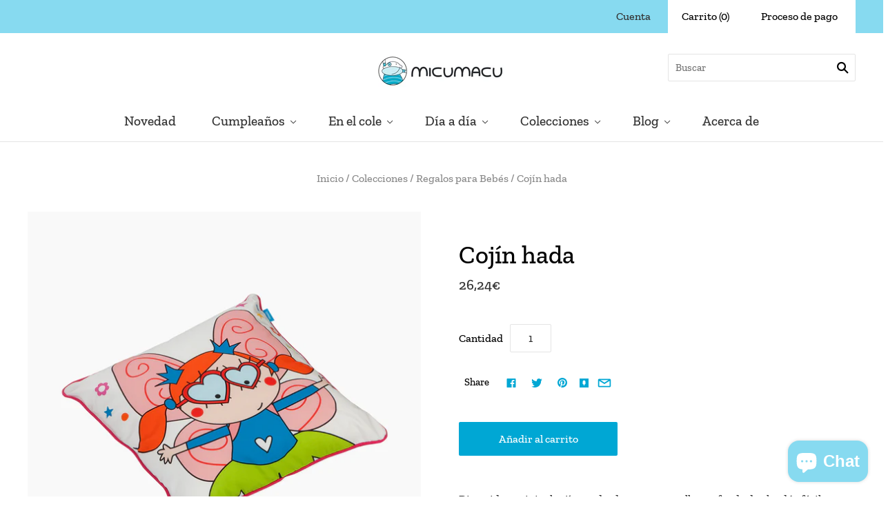

--- FILE ---
content_type: text/html; charset=utf-8
request_url: https://www.micumacu.com/collections/regalo-para-bebes/products/cojin-hada
body_size: 25719
content:
<!doctype html>
<html
  class="
    no-js
    loading
  "
>
<head>
  <meta name="msvalidate.01" content="0992E9A5AD0D29689709484233E72D30" />
  <meta name="yandex-verification" content="f3450afba84a7b07" />
  <meta name="seznam-wmt" content="gc5xnxwur1wFi0iON8DqR9783ARVgUWl" />
  <meta name="google-site-verification" content="4dmhPlOnUc1xPa8Le0sr3Ef1HCmXgBVq3dPRlzlXNuw" />
  <!-- Google Tag Manager -->
  <script>(function(w,d,s,l,i){w[l]=w[l]||[];w[l].push({'gtm.start':
  new Date().getTime(),event:'gtm.js'});var f=d.getElementsByTagName(s)[0],
  j=d.createElement(s),dl=l!='dataLayer'?'&l='+l:'';j.async=true;j.src=
  'https://www.googletagmanager.com/gtm.js?id='+i+dl;f.parentNode.insertBefore(j,f);
  })(window,document,'script','dataLayer','GTM-TPJ2RQM');</script>
  <!-- End Google Tag Manager -->
  
  <!-- Global site tag (gtag.js) - Google Ads: 702630853 -->
  <script async src="https://www.googletagmanager.com/gtag/js?id=AW-702630853"></script>
  <script>
  window.dataLayer = window.dataLayer || [];
  function gtag(){dataLayer.push(arguments);}
  gtag('js', new Date());
  gtag('config', 'AW-702630853');
  </script>

  <!-- Meta Pixel Code -->
    <script>
    !function(f,b,e,v,n,t,s)
    {if(f.fbq)return;n=f.fbq=function(){n.callMethod?
    n.callMethod.apply(n,arguments):n.queue.push(arguments)};
    if(!f._fbq)f._fbq=n;n.push=n;n.loaded=!0;n.version='2.0';
    n.queue=[];t=b.createElement(e);t.async=!0;
    t.src=v;s=b.getElementsByTagName(e)[0];
    s.parentNode.insertBefore(t,s)}(window, document,'script',
    'https://connect.facebook.net/en_US/fbevents.js');
    fbq('init', '1950560009103712');
    fbq('track', 'PageView');
    </script>
    <noscript><img height="1" width="1" style="display:none"
    src="https://www.facebook.com/tr?id=1950560009103712&ev=PageView&noscript=1"
    /></noscript>
  <!-- End Meta Pixel Code -->
  
  <meta charset="utf-8">
  <meta http-equiv="X-UA-Compatible" content="IE=edge,chrome=1">

  <!-- Preconnect Domains -->
  <link rel="preconnect" href="https://cdn.shopify.com" crossorigin>
  <link rel="preconnect" href="https://fonts.shopify.com" crossorigin>
  <link rel="preconnect" href="https://monorail-edge.shopifysvc.com">

  <!-- Preload Assets -->
  <link rel="preload" href="//www.micumacu.com/cdn/shop/t/18/assets/chiko-icons.woff?v=12666650156901059331690959210" as="font" type="font/woff" crossorigin>
  <link rel="preload" href="//www.micumacu.com/cdn/shop/t/18/assets/pxu-social-icons.woff?v=75149173774959108441690959210" as="font" type="font/woff" crossorigin>

  <link rel="preload" href="//www.micumacu.com/cdn/shop/t/18/assets/theme.css?v=43797861557880670541762169217" as="style">

  <link rel="preload" href="//www.micumacu.com/cdn/shop/t/18/assets/modernizr-2.8.2.min.js?v=38612161053245547031690959210" as="script">

  

  

  <link rel="preload" href="//www.micumacu.com/cdn/shop/t/18/assets/grid.js?v=144833613270219992841690959210" as="script">

  <title>
    Cojín hada

    

    

    
      &#8211; Micumacu
    
  </title>

  
    <meta name="description" content="Divertido y original cojín cuadrado con suave relleno y funda de algodón fácilmente desenfundable. Con un bonito y llamativo estampado de nuestra hada en grande y topos, es perfecto para decorar cualquier rincón de la habitación ¡y pronto se convertirá en el cojín favorito de tu niña! Desenfundable con cremallera Tamañ" />
  

  
    <link rel="shortcut icon" href="//www.micumacu.com/cdn/shop/files/micumacu_32x32.png?v=1613572874" type="image/png" />
  

  
    <link rel="canonical" href="https://www.micumacu.com/products/cojin-hada" />
  
  <meta name="viewport" content="width=device-width,initial-scale=1" />

  <script>window.performance && window.performance.mark && window.performance.mark('shopify.content_for_header.start');</script><meta name="google-site-verification" content="woV1xN6EcF1lKK8_4PQIIq8W2IQo1pwA-gUVWJWxYBM">
<meta id="shopify-digital-wallet" name="shopify-digital-wallet" content="/1940881454/digital_wallets/dialog">
<meta name="shopify-checkout-api-token" content="177ce2eeab7991d413afcc144b757c01">
<meta id="in-context-paypal-metadata" data-shop-id="1940881454" data-venmo-supported="false" data-environment="production" data-locale="es_ES" data-paypal-v4="true" data-currency="EUR">
<link rel="alternate" type="application/json+oembed" href="https://www.micumacu.com/products/cojin-hada.oembed">
<script async="async" src="/checkouts/internal/preloads.js?locale=es-ES"></script>
<script id="shopify-features" type="application/json">{"accessToken":"177ce2eeab7991d413afcc144b757c01","betas":["rich-media-storefront-analytics"],"domain":"www.micumacu.com","predictiveSearch":true,"shopId":1940881454,"locale":"es"}</script>
<script>var Shopify = Shopify || {};
Shopify.shop = "micumacu.myshopify.com";
Shopify.locale = "es";
Shopify.currency = {"active":"EUR","rate":"1.0"};
Shopify.country = "ES";
Shopify.theme = {"name":"VACANCES magic sky","id":151556718940,"schema_name":"Grid","schema_version":"4.11.3","theme_store_id":null,"role":"main"};
Shopify.theme.handle = "null";
Shopify.theme.style = {"id":null,"handle":null};
Shopify.cdnHost = "www.micumacu.com/cdn";
Shopify.routes = Shopify.routes || {};
Shopify.routes.root = "/";</script>
<script type="module">!function(o){(o.Shopify=o.Shopify||{}).modules=!0}(window);</script>
<script>!function(o){function n(){var o=[];function n(){o.push(Array.prototype.slice.apply(arguments))}return n.q=o,n}var t=o.Shopify=o.Shopify||{};t.loadFeatures=n(),t.autoloadFeatures=n()}(window);</script>
<script id="shop-js-analytics" type="application/json">{"pageType":"product"}</script>
<script defer="defer" async type="module" src="//www.micumacu.com/cdn/shopifycloud/shop-js/modules/v2/client.init-shop-cart-sync_CvZOh8Af.es.esm.js"></script>
<script defer="defer" async type="module" src="//www.micumacu.com/cdn/shopifycloud/shop-js/modules/v2/chunk.common_3Rxs6Qxh.esm.js"></script>
<script type="module">
  await import("//www.micumacu.com/cdn/shopifycloud/shop-js/modules/v2/client.init-shop-cart-sync_CvZOh8Af.es.esm.js");
await import("//www.micumacu.com/cdn/shopifycloud/shop-js/modules/v2/chunk.common_3Rxs6Qxh.esm.js");

  window.Shopify.SignInWithShop?.initShopCartSync?.({"fedCMEnabled":true,"windoidEnabled":true});

</script>
<script>(function() {
  var isLoaded = false;
  function asyncLoad() {
    if (isLoaded) return;
    isLoaded = true;
    var urls = ["https:\/\/productoptions.w3apps.co\/js\/options.js?shop=micumacu.myshopify.com","https:\/\/chimpstatic.com\/mcjs-connected\/js\/users\/0f3254ca69529af7759d8239a\/a755c9f64e862c8b04f63605a.js?shop=micumacu.myshopify.com","https:\/\/easygdpr.b-cdn.net\/v\/1553540745\/gdpr.min.js?shop=micumacu.myshopify.com","https:\/\/cdn.shopify.com\/s\/files\/1\/0019\/4088\/1454\/t\/12\/assets\/globo.formbuilder.init.js?v=1624304308\u0026shop=micumacu.myshopify.com","\/\/cdn.secomapp.com\/promotionpopup\/cdn\/allshops\/micumacu\/1638502676.js?shop=micumacu.myshopify.com","https:\/\/cdn.nfcube.com\/instafeed-71813864a303fbc40c890e3d9e25a07c.js?shop=micumacu.myshopify.com","https:\/\/cdn.hextom.com\/js\/freeshippingbar.js?shop=micumacu.myshopify.com","https:\/\/cdn.hextom.com\/js\/quickannouncementbar.js?shop=micumacu.myshopify.com"];
    for (var i = 0; i < urls.length; i++) {
      var s = document.createElement('script');
      s.type = 'text/javascript';
      s.async = true;
      s.src = urls[i];
      var x = document.getElementsByTagName('script')[0];
      x.parentNode.insertBefore(s, x);
    }
  };
  if(window.attachEvent) {
    window.attachEvent('onload', asyncLoad);
  } else {
    window.addEventListener('load', asyncLoad, false);
  }
})();</script>
<script id="__st">var __st={"a":1940881454,"offset":3600,"reqid":"3950bdde-e540-401f-bb45-d5d251c89ca3-1768803204","pageurl":"www.micumacu.com\/collections\/regalo-para-bebes\/products\/cojin-hada","u":"fc62738b3ff5","p":"product","rtyp":"product","rid":1720176377902};</script>
<script>window.ShopifyPaypalV4VisibilityTracking = true;</script>
<script id="captcha-bootstrap">!function(){'use strict';const t='contact',e='account',n='new_comment',o=[[t,t],['blogs',n],['comments',n],[t,'customer']],c=[[e,'customer_login'],[e,'guest_login'],[e,'recover_customer_password'],[e,'create_customer']],r=t=>t.map((([t,e])=>`form[action*='/${t}']:not([data-nocaptcha='true']) input[name='form_type'][value='${e}']`)).join(','),a=t=>()=>t?[...document.querySelectorAll(t)].map((t=>t.form)):[];function s(){const t=[...o],e=r(t);return a(e)}const i='password',u='form_key',d=['recaptcha-v3-token','g-recaptcha-response','h-captcha-response',i],f=()=>{try{return window.sessionStorage}catch{return}},m='__shopify_v',_=t=>t.elements[u];function p(t,e,n=!1){try{const o=window.sessionStorage,c=JSON.parse(o.getItem(e)),{data:r}=function(t){const{data:e,action:n}=t;return t[m]||n?{data:e,action:n}:{data:t,action:n}}(c);for(const[e,n]of Object.entries(r))t.elements[e]&&(t.elements[e].value=n);n&&o.removeItem(e)}catch(o){console.error('form repopulation failed',{error:o})}}const l='form_type',E='cptcha';function T(t){t.dataset[E]=!0}const w=window,h=w.document,L='Shopify',v='ce_forms',y='captcha';let A=!1;((t,e)=>{const n=(g='f06e6c50-85a8-45c8-87d0-21a2b65856fe',I='https://cdn.shopify.com/shopifycloud/storefront-forms-hcaptcha/ce_storefront_forms_captcha_hcaptcha.v1.5.2.iife.js',D={infoText:'Protegido por hCaptcha',privacyText:'Privacidad',termsText:'Términos'},(t,e,n)=>{const o=w[L][v],c=o.bindForm;if(c)return c(t,g,e,D).then(n);var r;o.q.push([[t,g,e,D],n]),r=I,A||(h.body.append(Object.assign(h.createElement('script'),{id:'captcha-provider',async:!0,src:r})),A=!0)});var g,I,D;w[L]=w[L]||{},w[L][v]=w[L][v]||{},w[L][v].q=[],w[L][y]=w[L][y]||{},w[L][y].protect=function(t,e){n(t,void 0,e),T(t)},Object.freeze(w[L][y]),function(t,e,n,w,h,L){const[v,y,A,g]=function(t,e,n){const i=e?o:[],u=t?c:[],d=[...i,...u],f=r(d),m=r(i),_=r(d.filter((([t,e])=>n.includes(e))));return[a(f),a(m),a(_),s()]}(w,h,L),I=t=>{const e=t.target;return e instanceof HTMLFormElement?e:e&&e.form},D=t=>v().includes(t);t.addEventListener('submit',(t=>{const e=I(t);if(!e)return;const n=D(e)&&!e.dataset.hcaptchaBound&&!e.dataset.recaptchaBound,o=_(e),c=g().includes(e)&&(!o||!o.value);(n||c)&&t.preventDefault(),c&&!n&&(function(t){try{if(!f())return;!function(t){const e=f();if(!e)return;const n=_(t);if(!n)return;const o=n.value;o&&e.removeItem(o)}(t);const e=Array.from(Array(32),(()=>Math.random().toString(36)[2])).join('');!function(t,e){_(t)||t.append(Object.assign(document.createElement('input'),{type:'hidden',name:u})),t.elements[u].value=e}(t,e),function(t,e){const n=f();if(!n)return;const o=[...t.querySelectorAll(`input[type='${i}']`)].map((({name:t})=>t)),c=[...d,...o],r={};for(const[a,s]of new FormData(t).entries())c.includes(a)||(r[a]=s);n.setItem(e,JSON.stringify({[m]:1,action:t.action,data:r}))}(t,e)}catch(e){console.error('failed to persist form',e)}}(e),e.submit())}));const S=(t,e)=>{t&&!t.dataset[E]&&(n(t,e.some((e=>e===t))),T(t))};for(const o of['focusin','change'])t.addEventListener(o,(t=>{const e=I(t);D(e)&&S(e,y())}));const B=e.get('form_key'),M=e.get(l),P=B&&M;t.addEventListener('DOMContentLoaded',(()=>{const t=y();if(P)for(const e of t)e.elements[l].value===M&&p(e,B);[...new Set([...A(),...v().filter((t=>'true'===t.dataset.shopifyCaptcha))])].forEach((e=>S(e,t)))}))}(h,new URLSearchParams(w.location.search),n,t,e,['guest_login'])})(!0,!0)}();</script>
<script integrity="sha256-4kQ18oKyAcykRKYeNunJcIwy7WH5gtpwJnB7kiuLZ1E=" data-source-attribution="shopify.loadfeatures" defer="defer" src="//www.micumacu.com/cdn/shopifycloud/storefront/assets/storefront/load_feature-a0a9edcb.js" crossorigin="anonymous"></script>
<script data-source-attribution="shopify.dynamic_checkout.dynamic.init">var Shopify=Shopify||{};Shopify.PaymentButton=Shopify.PaymentButton||{isStorefrontPortableWallets:!0,init:function(){window.Shopify.PaymentButton.init=function(){};var t=document.createElement("script");t.src="https://www.micumacu.com/cdn/shopifycloud/portable-wallets/latest/portable-wallets.es.js",t.type="module",document.head.appendChild(t)}};
</script>
<script data-source-attribution="shopify.dynamic_checkout.buyer_consent">
  function portableWalletsHideBuyerConsent(e){var t=document.getElementById("shopify-buyer-consent"),n=document.getElementById("shopify-subscription-policy-button");t&&n&&(t.classList.add("hidden"),t.setAttribute("aria-hidden","true"),n.removeEventListener("click",e))}function portableWalletsShowBuyerConsent(e){var t=document.getElementById("shopify-buyer-consent"),n=document.getElementById("shopify-subscription-policy-button");t&&n&&(t.classList.remove("hidden"),t.removeAttribute("aria-hidden"),n.addEventListener("click",e))}window.Shopify?.PaymentButton&&(window.Shopify.PaymentButton.hideBuyerConsent=portableWalletsHideBuyerConsent,window.Shopify.PaymentButton.showBuyerConsent=portableWalletsShowBuyerConsent);
</script>
<script data-source-attribution="shopify.dynamic_checkout.cart.bootstrap">document.addEventListener("DOMContentLoaded",(function(){function t(){return document.querySelector("shopify-accelerated-checkout-cart, shopify-accelerated-checkout")}if(t())Shopify.PaymentButton.init();else{new MutationObserver((function(e,n){t()&&(Shopify.PaymentButton.init(),n.disconnect())})).observe(document.body,{childList:!0,subtree:!0})}}));
</script>
<link id="shopify-accelerated-checkout-styles" rel="stylesheet" media="screen" href="https://www.micumacu.com/cdn/shopifycloud/portable-wallets/latest/accelerated-checkout-backwards-compat.css" crossorigin="anonymous">
<style id="shopify-accelerated-checkout-cart">
        #shopify-buyer-consent {
  margin-top: 1em;
  display: inline-block;
  width: 100%;
}

#shopify-buyer-consent.hidden {
  display: none;
}

#shopify-subscription-policy-button {
  background: none;
  border: none;
  padding: 0;
  text-decoration: underline;
  font-size: inherit;
  cursor: pointer;
}

#shopify-subscription-policy-button::before {
  box-shadow: none;
}

      </style>

<script>window.performance && window.performance.mark && window.performance.mark('shopify.content_for_header.end');</script>

  
  















<meta property="og:site_name" content="Micumacu">
<meta property="og:url" content="https://www.micumacu.com/products/cojin-hada">
<meta property="og:title" content="Cojín hada">
<meta property="og:type" content="website">
<meta property="og:description" content="Divertido y original cojín cuadrado con suave relleno y funda de algodón fácilmente desenfundable. Con un bonito y llamativo estampado de nuestra hada en grande y topos, es perfecto para decorar cualquier rincón de la habitación ¡y pronto se convertirá en el cojín favorito de tu niña! Desenfundable con cremallera Tamañ">




    
    
    

    
    
    <meta
      property="og:image"
      content="https://www.micumacu.com/cdn/shop/products/Cojin-hada_1200x1200.jpg?v=1554377472"
    />
    <meta
      property="og:image:secure_url"
      content="https://www.micumacu.com/cdn/shop/products/Cojin-hada_1200x1200.jpg?v=1554377472"
    />
    <meta property="og:image:width" content="1200" />
    <meta property="og:image:height" content="1200" />
    
    
    <meta property="og:image:alt" content="Social media image" />
  
















<meta name="twitter:title" content="Cojín hada">
<meta name="twitter:description" content="Divertido y original cojín cuadrado con suave relleno y funda de algodón fácilmente desenfundable. Con un bonito y llamativo estampado de nuestra hada en grande y topos, es perfecto para decorar cualquier rincón de la habitación ¡y pronto se convertirá en el cojín favorito de tu niña! Desenfundable con cremallera Tamañ">


    
    
    
      
      
      <meta name="twitter:card" content="summary">
    
    
    <meta
      property="twitter:image"
      content="https://www.micumacu.com/cdn/shop/products/Cojin-hada_1200x1200_crop_center.jpg?v=1554377472"
    />
    <meta property="twitter:image:width" content="1200" />
    <meta property="twitter:image:height" content="1200" />
    
    
    <meta property="twitter:image:alt" content="Social media image" />
  



  <!-- Theme CSS -->
  <link rel="stylesheet" href="//www.micumacu.com/cdn/shop/t/18/assets/theme.css?v=43797861557880670541762169217">
  

  <!-- Theme object -->
  <script>
  var Theme = {};
  Theme.version = "4.11.3";

  Theme.currency = "EUR";
  Theme.moneyFormat = "{{amount_with_comma_separator}}€";

  Theme.pleaseSelectText = "Seleccionar";

  Theme.addToCartSuccess = "**product** se ha agregado con éxito a su **cart_link**. Siéntase libre de **continue_link** o **checkout_link**.";

  

  Theme.shippingCalculator = true;
  Theme.shippingButton = "Calcular el envío";
  Theme.shippingDisabled = "Calculando...";

  

  Theme.shippingCalcErrorMessage = "Error: Código postal --error_message--";
  Theme.shippingCalcMultiRates = "Encontramos --number_of_rates-- tarifas de envío disponibles para --address--, a partir de --rate--.";
  Theme.shippingCalcOneRate = "Encontramos una tarifa de envío disponible para --address--.";
  Theme.shippingCalcNoRates = "Lo sentimos, no hacemos envíos a este destino";
  Theme.shippingCalcRateValues = "--rate_title-- en --rate--";

  Theme.routes = {
    "root_url": "/",
    "account_url": "/account",
    "account_login_url": "/account/login",
    "account_logout_url": "/account/logout",
    "account_register_url": "/account/register",
    "account_addresses_url": "/account/addresses",
    "collections_url": "/collections",
    "all_products_collection_url": "/collections/all",
    "search_url": "/search",
    "cart_url": "/cart",
    "cart_add_url": "/cart/add",
    "cart_change_url": "/cart/change",
    "cart_clear_url": "/cart/clear",
    "product_recommendations_url": "/recommendations/products",
  };
</script>

  
   <meta name="google-site-verification" content="woV1xN6EcF1lKK8_4PQIIq8W2IQo1pwA-gUVWJWxYBM" />
  
   <meta name="facebook-domain-verification" content="a2gtu6bdmtmwwddl1otw7jfujomo9j" />
  

  

  

  

  
    <script type="text/javascript">
      try {
        window.EasyGdprSettings = "{\"cookie_banner\":true,\"cookie_banner_cookiename\":\"\",\"cookie_banner_settings\":{\"dismiss_button_text\":\"¡Entendido!\",\"message\":\"Este sitio web utiliza cookies para ofrecer un mejor servicio y proporcionar anuncios hechos a medida. Al utilizar este sitio web, aceptas dicho uso. Consulta nuestra \",\"button_color\":{\"opacity\":1,\"hexcode\":\"#ffffff\"},\"policy_link_text\":\"Política de privacidad.\",\"show_cookie_icon\":false,\"pp_url\":\"www.micumacu.com\",\"langmodes\":{\"policy_link_text\":\"#custom\",\"dismiss_button_text\":\"#custom\",\"message\":\"#custom\"}},\"current_theme\":\"grid\",\"custom_button_position\":\"\",\"eg_display\":[\"footer\",\"login\",\"account\"],\"enabled\":false,\"texts\":{}}";
      } catch (error) {}
    </script>
  



  <link rel="dns-prefetch" href="https://cdn.secomapp.com/">
<link rel="dns-prefetch" href="https://ajax.googleapis.com/">
<link rel="dns-prefetch" href="https://cdnjs.cloudflare.com/">
<link rel="preload" as="stylesheet" href="//www.micumacu.com/cdn/shop/t/18/assets/sca-pp.css?v=178374312540912810101690959210">

<link rel="stylesheet" href="//www.micumacu.com/cdn/shop/t/18/assets/sca-pp.css?v=178374312540912810101690959210">
 <script>
  
    SCAPPLive = {};
  
  SCAPPShop = {};
    
  </script>
  <script src="//www.micumacu.com/cdn/shopifycloud/storefront/assets/themes_support/api.jquery-7ab1a3a4.js" type="text/javascript"></script>
<link href="//www.micumacu.com/cdn/shop/t/18/assets/w3-custom-styles.css?v=108248598128176307711690959210" rel="stylesheet" type="text/css" media="all" />

<script>
	var Globo = Globo || {};
    var globoFormbuilderRecaptchaInit = function(){};
    Globo.FormBuilder = Globo.FormBuilder || {};
    Globo.FormBuilder.url = "https://form.globosoftware.net";
    Globo.FormBuilder.shop = {
        settings : {
            reCaptcha : {
                siteKey : ''
            },
            hideWaterMark : false
        },
        pricing:{
            features:{
                fileUpload : 2,
                removeCopyright : false
            }
        }
    };
    Globo.FormBuilder.forms = [];

    
    Globo.FormBuilder.page = {
        title : document.title,
        href : window.location.href
    };
    Globo.FormBuilder.assetFormUrls = [];
            Globo.FormBuilder.assetFormUrls[41583] = "//www.micumacu.com/cdn/shop/t/18/assets/globo.formbuilder.data.41583.js?v=65594505376816719151690959210";
            
</script>

<link rel="preload" href="//www.micumacu.com/cdn/shop/t/18/assets/globo.formbuilder.css?v=167485467700664026951690959210" as="style" onload="this.onload=null;this.rel='stylesheet'">
<noscript><link rel="stylesheet" href="//www.micumacu.com/cdn/shop/t/18/assets/globo.formbuilder.css?v=167485467700664026951690959210"></noscript>


<script>
    Globo.FormBuilder.__webpack_public_path__ = "//www.micumacu.com/cdn/shop/t/18/assets/"
</script>
<script src="//www.micumacu.com/cdn/shop/t/18/assets/globo.formbuilder.index.js?v=104759081911158387851690959210" defer></script>

<script src="https://cdn.shopify.com/extensions/7bc9bb47-adfa-4267-963e-cadee5096caf/inbox-1252/assets/inbox-chat-loader.js" type="text/javascript" defer="defer"></script>
<script src="https://cdn.shopify.com/extensions/019bc2cf-ad72-709c-ab89-9947d92587ae/free-shipping-bar-118/assets/freeshippingbar.js" type="text/javascript" defer="defer"></script>
<link href="https://monorail-edge.shopifysvc.com" rel="dns-prefetch">
<script>(function(){if ("sendBeacon" in navigator && "performance" in window) {try {var session_token_from_headers = performance.getEntriesByType('navigation')[0].serverTiming.find(x => x.name == '_s').description;} catch {var session_token_from_headers = undefined;}var session_cookie_matches = document.cookie.match(/_shopify_s=([^;]*)/);var session_token_from_cookie = session_cookie_matches && session_cookie_matches.length === 2 ? session_cookie_matches[1] : "";var session_token = session_token_from_headers || session_token_from_cookie || "";function handle_abandonment_event(e) {var entries = performance.getEntries().filter(function(entry) {return /monorail-edge.shopifysvc.com/.test(entry.name);});if (!window.abandonment_tracked && entries.length === 0) {window.abandonment_tracked = true;var currentMs = Date.now();var navigation_start = performance.timing.navigationStart;var payload = {shop_id: 1940881454,url: window.location.href,navigation_start,duration: currentMs - navigation_start,session_token,page_type: "product"};window.navigator.sendBeacon("https://monorail-edge.shopifysvc.com/v1/produce", JSON.stringify({schema_id: "online_store_buyer_site_abandonment/1.1",payload: payload,metadata: {event_created_at_ms: currentMs,event_sent_at_ms: currentMs}}));}}window.addEventListener('pagehide', handle_abandonment_event);}}());</script>
<script id="web-pixels-manager-setup">(function e(e,d,r,n,o){if(void 0===o&&(o={}),!Boolean(null===(a=null===(i=window.Shopify)||void 0===i?void 0:i.analytics)||void 0===a?void 0:a.replayQueue)){var i,a;window.Shopify=window.Shopify||{};var t=window.Shopify;t.analytics=t.analytics||{};var s=t.analytics;s.replayQueue=[],s.publish=function(e,d,r){return s.replayQueue.push([e,d,r]),!0};try{self.performance.mark("wpm:start")}catch(e){}var l=function(){var e={modern:/Edge?\/(1{2}[4-9]|1[2-9]\d|[2-9]\d{2}|\d{4,})\.\d+(\.\d+|)|Firefox\/(1{2}[4-9]|1[2-9]\d|[2-9]\d{2}|\d{4,})\.\d+(\.\d+|)|Chrom(ium|e)\/(9{2}|\d{3,})\.\d+(\.\d+|)|(Maci|X1{2}).+ Version\/(15\.\d+|(1[6-9]|[2-9]\d|\d{3,})\.\d+)([,.]\d+|)( \(\w+\)|)( Mobile\/\w+|) Safari\/|Chrome.+OPR\/(9{2}|\d{3,})\.\d+\.\d+|(CPU[ +]OS|iPhone[ +]OS|CPU[ +]iPhone|CPU IPhone OS|CPU iPad OS)[ +]+(15[._]\d+|(1[6-9]|[2-9]\d|\d{3,})[._]\d+)([._]\d+|)|Android:?[ /-](13[3-9]|1[4-9]\d|[2-9]\d{2}|\d{4,})(\.\d+|)(\.\d+|)|Android.+Firefox\/(13[5-9]|1[4-9]\d|[2-9]\d{2}|\d{4,})\.\d+(\.\d+|)|Android.+Chrom(ium|e)\/(13[3-9]|1[4-9]\d|[2-9]\d{2}|\d{4,})\.\d+(\.\d+|)|SamsungBrowser\/([2-9]\d|\d{3,})\.\d+/,legacy:/Edge?\/(1[6-9]|[2-9]\d|\d{3,})\.\d+(\.\d+|)|Firefox\/(5[4-9]|[6-9]\d|\d{3,})\.\d+(\.\d+|)|Chrom(ium|e)\/(5[1-9]|[6-9]\d|\d{3,})\.\d+(\.\d+|)([\d.]+$|.*Safari\/(?![\d.]+ Edge\/[\d.]+$))|(Maci|X1{2}).+ Version\/(10\.\d+|(1[1-9]|[2-9]\d|\d{3,})\.\d+)([,.]\d+|)( \(\w+\)|)( Mobile\/\w+|) Safari\/|Chrome.+OPR\/(3[89]|[4-9]\d|\d{3,})\.\d+\.\d+|(CPU[ +]OS|iPhone[ +]OS|CPU[ +]iPhone|CPU IPhone OS|CPU iPad OS)[ +]+(10[._]\d+|(1[1-9]|[2-9]\d|\d{3,})[._]\d+)([._]\d+|)|Android:?[ /-](13[3-9]|1[4-9]\d|[2-9]\d{2}|\d{4,})(\.\d+|)(\.\d+|)|Mobile Safari.+OPR\/([89]\d|\d{3,})\.\d+\.\d+|Android.+Firefox\/(13[5-9]|1[4-9]\d|[2-9]\d{2}|\d{4,})\.\d+(\.\d+|)|Android.+Chrom(ium|e)\/(13[3-9]|1[4-9]\d|[2-9]\d{2}|\d{4,})\.\d+(\.\d+|)|Android.+(UC? ?Browser|UCWEB|U3)[ /]?(15\.([5-9]|\d{2,})|(1[6-9]|[2-9]\d|\d{3,})\.\d+)\.\d+|SamsungBrowser\/(5\.\d+|([6-9]|\d{2,})\.\d+)|Android.+MQ{2}Browser\/(14(\.(9|\d{2,})|)|(1[5-9]|[2-9]\d|\d{3,})(\.\d+|))(\.\d+|)|K[Aa][Ii]OS\/(3\.\d+|([4-9]|\d{2,})\.\d+)(\.\d+|)/},d=e.modern,r=e.legacy,n=navigator.userAgent;return n.match(d)?"modern":n.match(r)?"legacy":"unknown"}(),u="modern"===l?"modern":"legacy",c=(null!=n?n:{modern:"",legacy:""})[u],f=function(e){return[e.baseUrl,"/wpm","/b",e.hashVersion,"modern"===e.buildTarget?"m":"l",".js"].join("")}({baseUrl:d,hashVersion:r,buildTarget:u}),m=function(e){var d=e.version,r=e.bundleTarget,n=e.surface,o=e.pageUrl,i=e.monorailEndpoint;return{emit:function(e){var a=e.status,t=e.errorMsg,s=(new Date).getTime(),l=JSON.stringify({metadata:{event_sent_at_ms:s},events:[{schema_id:"web_pixels_manager_load/3.1",payload:{version:d,bundle_target:r,page_url:o,status:a,surface:n,error_msg:t},metadata:{event_created_at_ms:s}}]});if(!i)return console&&console.warn&&console.warn("[Web Pixels Manager] No Monorail endpoint provided, skipping logging."),!1;try{return self.navigator.sendBeacon.bind(self.navigator)(i,l)}catch(e){}var u=new XMLHttpRequest;try{return u.open("POST",i,!0),u.setRequestHeader("Content-Type","text/plain"),u.send(l),!0}catch(e){return console&&console.warn&&console.warn("[Web Pixels Manager] Got an unhandled error while logging to Monorail."),!1}}}}({version:r,bundleTarget:l,surface:e.surface,pageUrl:self.location.href,monorailEndpoint:e.monorailEndpoint});try{o.browserTarget=l,function(e){var d=e.src,r=e.async,n=void 0===r||r,o=e.onload,i=e.onerror,a=e.sri,t=e.scriptDataAttributes,s=void 0===t?{}:t,l=document.createElement("script"),u=document.querySelector("head"),c=document.querySelector("body");if(l.async=n,l.src=d,a&&(l.integrity=a,l.crossOrigin="anonymous"),s)for(var f in s)if(Object.prototype.hasOwnProperty.call(s,f))try{l.dataset[f]=s[f]}catch(e){}if(o&&l.addEventListener("load",o),i&&l.addEventListener("error",i),u)u.appendChild(l);else{if(!c)throw new Error("Did not find a head or body element to append the script");c.appendChild(l)}}({src:f,async:!0,onload:function(){if(!function(){var e,d;return Boolean(null===(d=null===(e=window.Shopify)||void 0===e?void 0:e.analytics)||void 0===d?void 0:d.initialized)}()){var d=window.webPixelsManager.init(e)||void 0;if(d){var r=window.Shopify.analytics;r.replayQueue.forEach((function(e){var r=e[0],n=e[1],o=e[2];d.publishCustomEvent(r,n,o)})),r.replayQueue=[],r.publish=d.publishCustomEvent,r.visitor=d.visitor,r.initialized=!0}}},onerror:function(){return m.emit({status:"failed",errorMsg:"".concat(f," has failed to load")})},sri:function(e){var d=/^sha384-[A-Za-z0-9+/=]+$/;return"string"==typeof e&&d.test(e)}(c)?c:"",scriptDataAttributes:o}),m.emit({status:"loading"})}catch(e){m.emit({status:"failed",errorMsg:(null==e?void 0:e.message)||"Unknown error"})}}})({shopId: 1940881454,storefrontBaseUrl: "https://www.micumacu.com",extensionsBaseUrl: "https://extensions.shopifycdn.com/cdn/shopifycloud/web-pixels-manager",monorailEndpoint: "https://monorail-edge.shopifysvc.com/unstable/produce_batch",surface: "storefront-renderer",enabledBetaFlags: ["2dca8a86"],webPixelsConfigList: [{"id":"2216657244","configuration":"{\"pixel_id\":\"1950560009103712\",\"pixel_type\":\"facebook_pixel\"}","eventPayloadVersion":"v1","runtimeContext":"OPEN","scriptVersion":"ca16bc87fe92b6042fbaa3acc2fbdaa6","type":"APP","apiClientId":2329312,"privacyPurposes":["ANALYTICS","MARKETING","SALE_OF_DATA"],"dataSharingAdjustments":{"protectedCustomerApprovalScopes":["read_customer_address","read_customer_email","read_customer_name","read_customer_personal_data","read_customer_phone"]}},{"id":"1161134428","configuration":"{\"config\":\"{\\\"google_tag_ids\\\":[\\\"G-LBNVYKLGE5\\\",\\\"AW-702630853\\\",\\\"GT-NSV3GBHD\\\",\\\"GT-NC6CKB8\\\"],\\\"target_country\\\":\\\"ES\\\",\\\"gtag_events\\\":[{\\\"type\\\":\\\"search\\\",\\\"action_label\\\":[\\\"G-LBNVYKLGE5\\\",\\\"AW-702630853\\\/tUfNCJ2A4_YaEMWXhc8C\\\",\\\"MC-KY55H0E9C7\\\"]},{\\\"type\\\":\\\"begin_checkout\\\",\\\"action_label\\\":[\\\"G-LBNVYKLGE5\\\",\\\"AW-702630853\\\/6tuTCPiBsvcaEMWXhc8C\\\",\\\"MC-KY55H0E9C7\\\"]},{\\\"type\\\":\\\"view_item\\\",\\\"action_label\\\":[\\\"G-LBNVYKLGE5\\\",\\\"AW-702630853\\\/IwidCJqA4_YaEMWXhc8C\\\",\\\"MC-VDL2V20JSN\\\",\\\"MC-KY55H0E9C7\\\"]},{\\\"type\\\":\\\"purchase\\\",\\\"action_label\\\":[\\\"G-LBNVYKLGE5\\\",\\\"AW-702630853\\\/ZtvkCPKBsvcaEMWXhc8C\\\",\\\"MC-VDL2V20JSN\\\",\\\"MC-KY55H0E9C7\\\"]},{\\\"type\\\":\\\"page_view\\\",\\\"action_label\\\":[\\\"G-LBNVYKLGE5\\\",\\\"AW-702630853\\\/i3pHCJeA4_YaEMWXhc8C\\\",\\\"MC-VDL2V20JSN\\\",\\\"MC-KY55H0E9C7\\\"]},{\\\"type\\\":\\\"add_payment_info\\\",\\\"action_label\\\":[\\\"G-LBNVYKLGE5\\\",\\\"AW-702630853\\\/RvW_CJiB4_YaEMWXhc8C\\\",\\\"MC-KY55H0E9C7\\\"]},{\\\"type\\\":\\\"add_to_cart\\\",\\\"action_label\\\":[\\\"G-LBNVYKLGE5\\\",\\\"AW-702630853\\\/AJkUCPWBsvcaEMWXhc8C\\\",\\\"MC-KY55H0E9C7\\\"]}],\\\"enable_monitoring_mode\\\":false}\"}","eventPayloadVersion":"v1","runtimeContext":"OPEN","scriptVersion":"b2a88bafab3e21179ed38636efcd8a93","type":"APP","apiClientId":1780363,"privacyPurposes":[],"dataSharingAdjustments":{"protectedCustomerApprovalScopes":["read_customer_address","read_customer_email","read_customer_name","read_customer_personal_data","read_customer_phone"]}},{"id":"shopify-app-pixel","configuration":"{}","eventPayloadVersion":"v1","runtimeContext":"STRICT","scriptVersion":"0450","apiClientId":"shopify-pixel","type":"APP","privacyPurposes":["ANALYTICS","MARKETING"]},{"id":"shopify-custom-pixel","eventPayloadVersion":"v1","runtimeContext":"LAX","scriptVersion":"0450","apiClientId":"shopify-pixel","type":"CUSTOM","privacyPurposes":["ANALYTICS","MARKETING"]}],isMerchantRequest: false,initData: {"shop":{"name":"Micumacu","paymentSettings":{"currencyCode":"EUR"},"myshopifyDomain":"micumacu.myshopify.com","countryCode":"ES","storefrontUrl":"https:\/\/www.micumacu.com"},"customer":null,"cart":null,"checkout":null,"productVariants":[{"price":{"amount":26.24,"currencyCode":"EUR"},"product":{"title":"Cojín hada","vendor":"MicuMacu","id":"1720176377902","untranslatedTitle":"Cojín hada","url":"\/products\/cojin-hada","type":""},"id":"16019477594158","image":{"src":"\/\/www.micumacu.com\/cdn\/shop\/products\/Cojin-hada.jpg?v=1554377472"},"sku":"COD0186-40","title":"Default Title","untranslatedTitle":"Default Title"}],"purchasingCompany":null},},"https://www.micumacu.com/cdn","fcfee988w5aeb613cpc8e4bc33m6693e112",{"modern":"","legacy":""},{"shopId":"1940881454","storefrontBaseUrl":"https:\/\/www.micumacu.com","extensionBaseUrl":"https:\/\/extensions.shopifycdn.com\/cdn\/shopifycloud\/web-pixels-manager","surface":"storefront-renderer","enabledBetaFlags":"[\"2dca8a86\"]","isMerchantRequest":"false","hashVersion":"fcfee988w5aeb613cpc8e4bc33m6693e112","publish":"custom","events":"[[\"page_viewed\",{}],[\"product_viewed\",{\"productVariant\":{\"price\":{\"amount\":26.24,\"currencyCode\":\"EUR\"},\"product\":{\"title\":\"Cojín hada\",\"vendor\":\"MicuMacu\",\"id\":\"1720176377902\",\"untranslatedTitle\":\"Cojín hada\",\"url\":\"\/products\/cojin-hada\",\"type\":\"\"},\"id\":\"16019477594158\",\"image\":{\"src\":\"\/\/www.micumacu.com\/cdn\/shop\/products\/Cojin-hada.jpg?v=1554377472\"},\"sku\":\"COD0186-40\",\"title\":\"Default Title\",\"untranslatedTitle\":\"Default Title\"}}]]"});</script><script>
  window.ShopifyAnalytics = window.ShopifyAnalytics || {};
  window.ShopifyAnalytics.meta = window.ShopifyAnalytics.meta || {};
  window.ShopifyAnalytics.meta.currency = 'EUR';
  var meta = {"product":{"id":1720176377902,"gid":"gid:\/\/shopify\/Product\/1720176377902","vendor":"MicuMacu","type":"","handle":"cojin-hada","variants":[{"id":16019477594158,"price":2624,"name":"Cojín hada","public_title":null,"sku":"COD0186-40"}],"remote":false},"page":{"pageType":"product","resourceType":"product","resourceId":1720176377902,"requestId":"3950bdde-e540-401f-bb45-d5d251c89ca3-1768803204"}};
  for (var attr in meta) {
    window.ShopifyAnalytics.meta[attr] = meta[attr];
  }
</script>
<script class="analytics">
  (function () {
    var customDocumentWrite = function(content) {
      var jquery = null;

      if (window.jQuery) {
        jquery = window.jQuery;
      } else if (window.Checkout && window.Checkout.$) {
        jquery = window.Checkout.$;
      }

      if (jquery) {
        jquery('body').append(content);
      }
    };

    var hasLoggedConversion = function(token) {
      if (token) {
        return document.cookie.indexOf('loggedConversion=' + token) !== -1;
      }
      return false;
    }

    var setCookieIfConversion = function(token) {
      if (token) {
        var twoMonthsFromNow = new Date(Date.now());
        twoMonthsFromNow.setMonth(twoMonthsFromNow.getMonth() + 2);

        document.cookie = 'loggedConversion=' + token + '; expires=' + twoMonthsFromNow;
      }
    }

    var trekkie = window.ShopifyAnalytics.lib = window.trekkie = window.trekkie || [];
    if (trekkie.integrations) {
      return;
    }
    trekkie.methods = [
      'identify',
      'page',
      'ready',
      'track',
      'trackForm',
      'trackLink'
    ];
    trekkie.factory = function(method) {
      return function() {
        var args = Array.prototype.slice.call(arguments);
        args.unshift(method);
        trekkie.push(args);
        return trekkie;
      };
    };
    for (var i = 0; i < trekkie.methods.length; i++) {
      var key = trekkie.methods[i];
      trekkie[key] = trekkie.factory(key);
    }
    trekkie.load = function(config) {
      trekkie.config = config || {};
      trekkie.config.initialDocumentCookie = document.cookie;
      var first = document.getElementsByTagName('script')[0];
      var script = document.createElement('script');
      script.type = 'text/javascript';
      script.onerror = function(e) {
        var scriptFallback = document.createElement('script');
        scriptFallback.type = 'text/javascript';
        scriptFallback.onerror = function(error) {
                var Monorail = {
      produce: function produce(monorailDomain, schemaId, payload) {
        var currentMs = new Date().getTime();
        var event = {
          schema_id: schemaId,
          payload: payload,
          metadata: {
            event_created_at_ms: currentMs,
            event_sent_at_ms: currentMs
          }
        };
        return Monorail.sendRequest("https://" + monorailDomain + "/v1/produce", JSON.stringify(event));
      },
      sendRequest: function sendRequest(endpointUrl, payload) {
        // Try the sendBeacon API
        if (window && window.navigator && typeof window.navigator.sendBeacon === 'function' && typeof window.Blob === 'function' && !Monorail.isIos12()) {
          var blobData = new window.Blob([payload], {
            type: 'text/plain'
          });

          if (window.navigator.sendBeacon(endpointUrl, blobData)) {
            return true;
          } // sendBeacon was not successful

        } // XHR beacon

        var xhr = new XMLHttpRequest();

        try {
          xhr.open('POST', endpointUrl);
          xhr.setRequestHeader('Content-Type', 'text/plain');
          xhr.send(payload);
        } catch (e) {
          console.log(e);
        }

        return false;
      },
      isIos12: function isIos12() {
        return window.navigator.userAgent.lastIndexOf('iPhone; CPU iPhone OS 12_') !== -1 || window.navigator.userAgent.lastIndexOf('iPad; CPU OS 12_') !== -1;
      }
    };
    Monorail.produce('monorail-edge.shopifysvc.com',
      'trekkie_storefront_load_errors/1.1',
      {shop_id: 1940881454,
      theme_id: 151556718940,
      app_name: "storefront",
      context_url: window.location.href,
      source_url: "//www.micumacu.com/cdn/s/trekkie.storefront.cd680fe47e6c39ca5d5df5f0a32d569bc48c0f27.min.js"});

        };
        scriptFallback.async = true;
        scriptFallback.src = '//www.micumacu.com/cdn/s/trekkie.storefront.cd680fe47e6c39ca5d5df5f0a32d569bc48c0f27.min.js';
        first.parentNode.insertBefore(scriptFallback, first);
      };
      script.async = true;
      script.src = '//www.micumacu.com/cdn/s/trekkie.storefront.cd680fe47e6c39ca5d5df5f0a32d569bc48c0f27.min.js';
      first.parentNode.insertBefore(script, first);
    };
    trekkie.load(
      {"Trekkie":{"appName":"storefront","development":false,"defaultAttributes":{"shopId":1940881454,"isMerchantRequest":null,"themeId":151556718940,"themeCityHash":"4270181267414142111","contentLanguage":"es","currency":"EUR","eventMetadataId":"3fdf6a63-e471-4920-a0c2-a1449b21c3dc"},"isServerSideCookieWritingEnabled":true,"monorailRegion":"shop_domain","enabledBetaFlags":["65f19447"]},"Session Attribution":{},"S2S":{"facebookCapiEnabled":true,"source":"trekkie-storefront-renderer","apiClientId":580111}}
    );

    var loaded = false;
    trekkie.ready(function() {
      if (loaded) return;
      loaded = true;

      window.ShopifyAnalytics.lib = window.trekkie;

      var originalDocumentWrite = document.write;
      document.write = customDocumentWrite;
      try { window.ShopifyAnalytics.merchantGoogleAnalytics.call(this); } catch(error) {};
      document.write = originalDocumentWrite;

      window.ShopifyAnalytics.lib.page(null,{"pageType":"product","resourceType":"product","resourceId":1720176377902,"requestId":"3950bdde-e540-401f-bb45-d5d251c89ca3-1768803204","shopifyEmitted":true});

      var match = window.location.pathname.match(/checkouts\/(.+)\/(thank_you|post_purchase)/)
      var token = match? match[1]: undefined;
      if (!hasLoggedConversion(token)) {
        setCookieIfConversion(token);
        window.ShopifyAnalytics.lib.track("Viewed Product",{"currency":"EUR","variantId":16019477594158,"productId":1720176377902,"productGid":"gid:\/\/shopify\/Product\/1720176377902","name":"Cojín hada","price":"26.24","sku":"COD0186-40","brand":"MicuMacu","variant":null,"category":"","nonInteraction":true,"remote":false},undefined,undefined,{"shopifyEmitted":true});
      window.ShopifyAnalytics.lib.track("monorail:\/\/trekkie_storefront_viewed_product\/1.1",{"currency":"EUR","variantId":16019477594158,"productId":1720176377902,"productGid":"gid:\/\/shopify\/Product\/1720176377902","name":"Cojín hada","price":"26.24","sku":"COD0186-40","brand":"MicuMacu","variant":null,"category":"","nonInteraction":true,"remote":false,"referer":"https:\/\/www.micumacu.com\/collections\/regalo-para-bebes\/products\/cojin-hada"});
      }
    });


        var eventsListenerScript = document.createElement('script');
        eventsListenerScript.async = true;
        eventsListenerScript.src = "//www.micumacu.com/cdn/shopifycloud/storefront/assets/shop_events_listener-3da45d37.js";
        document.getElementsByTagName('head')[0].appendChild(eventsListenerScript);

})();</script>
  <script>
  if (!window.ga || (window.ga && typeof window.ga !== 'function')) {
    window.ga = function ga() {
      (window.ga.q = window.ga.q || []).push(arguments);
      if (window.Shopify && window.Shopify.analytics && typeof window.Shopify.analytics.publish === 'function') {
        window.Shopify.analytics.publish("ga_stub_called", {}, {sendTo: "google_osp_migration"});
      }
      console.error("Shopify's Google Analytics stub called with:", Array.from(arguments), "\nSee https://help.shopify.com/manual/promoting-marketing/pixels/pixel-migration#google for more information.");
    };
    if (window.Shopify && window.Shopify.analytics && typeof window.Shopify.analytics.publish === 'function') {
      window.Shopify.analytics.publish("ga_stub_initialized", {}, {sendTo: "google_osp_migration"});
    }
  }
</script>
<script
  defer
  src="https://www.micumacu.com/cdn/shopifycloud/perf-kit/shopify-perf-kit-3.0.4.min.js"
  data-application="storefront-renderer"
  data-shop-id="1940881454"
  data-render-region="gcp-us-east1"
  data-page-type="product"
  data-theme-instance-id="151556718940"
  data-theme-name="Grid"
  data-theme-version="4.11.3"
  data-monorail-region="shop_domain"
  data-resource-timing-sampling-rate="10"
  data-shs="true"
  data-shs-beacon="true"
  data-shs-export-with-fetch="true"
  data-shs-logs-sample-rate="1"
  data-shs-beacon-endpoint="https://www.micumacu.com/api/collect"
></script>
</head>

<body
  class="
    template-product
    
  "
>



	
  <!-- Google Tag Manager (noscript) -->
  <noscript><iframe src="https://www.googletagmanager.com/ns.html?id=GTM-TPJ2RQM"
  height="0" width="0" style="display:none;visibility:hidden"></iframe></noscript>
  <!-- End Google Tag Manager (noscript) -->
  
  













<script
  type="application/json"
  data-product-success-labels
>
  {
    "cartLink": "carrito",
    "continueLink": "Seguir comprando",
    "checkoutLink": "proceso de pago",
    "cartHeaderText": "Carrito",
    "cartQuantityText": "Cant.",
    "cartPlaceholderImg": "\/\/www.micumacu.com\/cdn\/shop\/t\/18\/assets\/no-image.svg?v=118457862165745330321690959210"
  }
</script>



<section
  class="quickshop"
  data-quickshop
  data-quickshop-settings-sha256="23859b8287b9c3758be47d33679108b1050c33bd15fadc1c2b06377c5cf0cd9e"
>
  <div class="quickshop-content" data-quickshop-content>
    <button class="quickshop-close" data-quickshop-close>
      <img src="//www.micumacu.com/cdn/shop/t/18/assets/close-icon.svg?v=10995484173163861811690959210">
    </button>

    <div class="quickshop-product" data-quickshop-product-inject></div>
  </div>

  <span class="spinner quickshop-spinner">
    <span></span>
    <span></span>
    <span></span>
  </span>
</section>


  <div id="shopify-section-pxs-announcement-bar" class="shopify-section"><script
  type="application/json"
  data-section-type="pxs-announcement-bar"
  data-section-id="pxs-announcement-bar"
></script>












  </div>

  <div id="shopify-section-header" class="shopify-section"> 
 
<script
  type="application/json"
  data-section-type="static-header"
  data-section-id="header"
  data-section-data
>
  {
    "stickyHeader": true,
    "compactCenter": "default"
  }
</script>
<section
  class="header header-layout-default   header-content-width     header-border "
  data-sticky-header
  
>
  <header
    class="main-header"
    role="banner"
    data-header-main
  >
    <div class="header-tools-wrapper">
      <div class="header-tools">

        <div class="aligned-left">
          <div id="coin-container"></div>
        </div>

        <div class="aligned-right">
          
            <div class="customer-links">
              
                <a href="/account/login" id="customer_login_link">Cuenta</a>
              
            </div>
          

          <div class="mini-cart-wrapper">
            <a class="cart-count" href="/cart" data-cart-count>
              <span class="cart-count-text">Carrito</span>
              
              (<span class="cart-count-number">0</span>)
            </a>

            <div class="mini-cart empty">
  <div class="arrow"></div>

  <div class="mini-cart-item-wrapper">
    
    <article class="mini-cart-item cart-subtotal"><span class="subtotal-row">
          <span class="cart-subtotal cart-subtotal-group">Subtotal</span>
          <span class="money cart-subtotal-group price" data-total-price>0,00€</span>
        </span>
    </article>
  </div>

  <div class="mini-cart-footer">
    <a class="button secondary" href="/cart">Ver carrito</a>
    <form
      action="/cart"
      method="POST"
    >
      <button
        class="button mini-cart-checkout-button"
        type="submit"
        name="checkout"
      >
        
        <span>Proceso de pago</span>
      </button>
    </form>
  </div>

</div>
          </div>
          <form class="checkout-link" action="/cart" method="POST"><button class="checkout-link__button" type="submit" name="checkout">Proceso de pago</button></form>
        </div>

      </div>
    </div>

    <div class="header-main-content" data-header-content>
      
        <div class="header-content-left">
          <button
            class="navigation-toggle navigation-toggle-open"
            aria-label="Menú"
            data-header-nav-toggle
          >
            <span class="navigation-toggle-icon">





<svg xmlns="http://www.w3.org/2000/svg" width="18" height="12" viewBox="0 0 18 12">
    <path fill="currentColor" fill-rule="evenodd" d="M0 0h18v2H0zM0 5h18v2H0zM0 10h18v2H0z"/>
  </svg>






</span>
          </button>
        </div>
      

      <div class="header-branding header-branding-desktop" data-header-branding>
        <a class="logo-link" href="/">

  

  <img
    
      src="//www.micumacu.com/cdn/shop/files/micumaculogo_200x50.png?v=1613574281"
    
    alt=""

    
      data-rimg
      srcset="//www.micumacu.com/cdn/shop/files/micumaculogo_200x50.png?v=1613574281 1x, //www.micumacu.com/cdn/shop/files/micumaculogo_400x100.png?v=1613574281 2x, //www.micumacu.com/cdn/shop/files/micumaculogo_600x150.png?v=1613574281 3x, //www.micumacu.com/cdn/shop/files/micumaculogo_800x200.png?v=1613574281 4x"
    

    class="logo-image"
    
    
  >




</a>
        <span
          class="navigation-toggle navigation-toggle-close"
          data-header-nav-toggle
        >





<svg xmlns="http://www.w3.org/2000/svg" width="36" height="36" viewBox="0 0 36 36">
    <path fill="currentColor" fill-rule="evenodd" d="M20.117 18L35.998 2.117 33.882 0 18 15.882 2.118 0 .002 2.117 15.882 18 0 33.883 2.12 36 18 20.117 33.882 36 36 33.883z" />
  </svg>






</span>
      </div>

      
        <div class="navigation-wrapper" data-navigation-wrapper>
          <nav class="navigation navigation-has-mega-nav" data-navigation-content>
            <ul class="navigation-menu">
              
                
                
                
                
                
                
                
                
                
                
                
                
                
                
                
                


                <li
                  class=""
                  
                >
                  <a
                    id="navigation-novedad"
                    class="navigation-menu-link"
                    href="/collections/new"
                    
                  >
                    Novedad
                    
                  </a>

                  
                </li>
              
                
                
                
                
                
                
                
                
                
                
                
                
                
                
                
                


                <li
                  class="has-dropdown"
                  
                >
                  <a
                    id="navigation-cumpleanos"
                    class="navigation-menu-link"
                    href="#"
                    aria-haspopup
                  >
                    Cumpleaños
                    
                      <span class="navigation-submenu-toggle" tabIndex="0" role="button" aria-controls="navigation-cumpleanos" aria-expanded="false" data-subnav-toggle>





<svg xmlns="http://www.w3.org/2000/svg" width="20" height="20" viewBox="0 0 20 20">
    <path fill="currentColor" fill-rule="evenodd" d="M6.667 15.96l.576.603 6.482-6.198-6.482-6.198-.576.602 5.853 5.596z"/>
  </svg>






</span>
                    
                  </a>

                  
                    
                    
                    
<ul class="navigation-submenu navigation-submenu-tier2">
  
    
    
    
    
    
    
    
    
    
    
    
    
    
    
    


    <li class="">
      <a
        id="navigation-coronas-de-cumpleanos"
        class="navigation-menu-link"
        href="/collections/corona-cumpleanos"
        
      >
        Coronas de Cumpleaños
        
      </a>

      
    </li>
  
    
    
    
    
    
    
    
    
    
    
    
    
    
    
    


    <li class="">
      <a
        id="navigation-packs-cumpleanos"
        class="navigation-menu-link"
        href="/collections/packs-cumpleanos"
        
      >
        Packs cumpleaños
        
      </a>

      
    </li>
  
    
    
    
    
    
    
    
    
    
    
    
    
    
    
    


    <li class="">
      <a
        id="navigation-guirnaldas-y-banderolas"
        class="navigation-menu-link"
        href="/collections/guirnaldas-y-banderolas-fiesta-de-cumpleanos"
        
      >
        Guirnaldas y banderolas
        
      </a>

      
    </li>
  
    
    
    
    
    
    
    
    
    
    
    
    
    
    
    


    <li class="">
      <a
        id="navigation-capas"
        class="navigation-menu-link"
        href="/collections/capa-de-superheroes-nino"
        
      >
        Capas
        
      </a>

      
    </li>
  
    
    
    
    
    
    
    
    
    
    
    
    
    
    
    


    <li class="">
      <a
        id="navigation-faldas-de-tul-tutus"
        class="navigation-menu-link"
        href="/collections/faldas-de-tul-tutus-ninas"
        
      >
        Faldas de tul - Tutús
        
      </a>

      
    </li>
  
    
    
    
    
    
    
    
    
    
    
    
    
    
    
    


    <li class="">
      <a
        id="navigation-calendarios-de-adviento"
        class="navigation-menu-link"
        href="/collections/navidad-1"
        
      >
        Calendarios de Adviento
        
      </a>

      
    </li>
  
</ul>
                </li>
              
                
                
                
                
                
                
                
                
                
                
                
                
                
                
                
                


                <li
                  class="has-dropdown"
                  
                >
                  <a
                    id="navigation-en-el-cole"
                    class="navigation-menu-link"
                    href="#"
                    aria-haspopup
                  >
                    En el cole
                    
                      <span class="navigation-submenu-toggle" tabIndex="0" role="button" aria-controls="navigation-en-el-cole" aria-expanded="false" data-subnav-toggle>





<svg xmlns="http://www.w3.org/2000/svg" width="20" height="20" viewBox="0 0 20 20">
    <path fill="currentColor" fill-rule="evenodd" d="M6.667 15.96l.576.603 6.482-6.198-6.482-6.198-.576.602 5.853 5.596z"/>
  </svg>






</span>
                    
                  </a>

                  
                    
                    
                    
<ul class="navigation-submenu navigation-submenu-tier2">
  
    
    
    
    
    
    
    
    
    
    
    
    
    
    
    


    <li class="">
      <a
        id="navigation-batas-goma"
        class="navigation-menu-link"
        href="/collections/batas-escolares"
        
      >
        Batas goma
        
      </a>

      
    </li>
  
    
    
    
    
    
    
    
    
    
    
    
    
    
    
    


    <li class="">
      <a
        id="navigation-batas-botones"
        class="navigation-menu-link"
        href="/collections/batas-escolares-botones"
        
      >
        Batas botones
        
      </a>

      
    </li>
  
    
    
    
    
    
    
    
    
    
    
    
    
    
    
    


    <li class="">
      <a
        id="navigation-mochilas"
        class="navigation-menu-link"
        href="/collections/mochilas-escolares-infantiles"
        
      >
        Mochilas
        
      </a>

      
    </li>
  
    
    
    
    
    
    
    
    
    
    
    
    
    
    
    


    <li class="">
      <a
        id="navigation-bolsas-de-merienda"
        class="navigation-menu-link"
        href="/collections/bolsas-merienda"
        
      >
        Bolsas de merienda
        
      </a>

      
    </li>
  
    
    
    
    
    
    
    
    
    
    
    
    
    
    
    


    <li class="">
      <a
        id="navigation-portabocatas"
        class="navigation-menu-link"
        href="/collections/portabocatas"
        
      >
        Portabocatas
        
      </a>

      
    </li>
  
    
    
    
    
    
    
    
    
    
    
    
    
    
    
    


    <li class="">
      <a
        id="navigation-servilletas"
        class="navigation-menu-link"
        href="/collections/servilletas"
        
      >
        Servilletas
        
      </a>

      
    </li>
  
    
    
    
    
    
    
    
    
    
    
    
    
    
    
    


    <li class="">
      <a
        id="navigation-estola-adulto"
        class="navigation-menu-link"
        href="/collections/estola-adulto"
        
      >
        Estola adulto
        
      </a>

      
    </li>
  
    
    
    
    
    
    
    
    
    
    
    
    
    
    
    


    <li class="">
      <a
        id="navigation-marcadores-termoadhesivos"
        class="navigation-menu-link"
        href="/collections/marcadores-termoadhesivos"
        
      >
        Marcadores termoadhesivos
        
      </a>

      
    </li>
  
    
    
    
    
    
    
    
    
    
    
    
    
    
    
    


    <li class="">
      <a
        id="navigation-bolsa-ropa-sucia"
        class="navigation-menu-link"
        href="/collections/bolsa-ropa-sucia"
        
      >
        Bolsa ropa sucia
        
      </a>

      
    </li>
  
</ul>
                </li>
              
                
                
                
                
                
                
                
                
                
                
                
                
                
                
                
                


                <li
                  class="has-dropdown"
                  
                >
                  <a
                    id="navigation-dia-a-dia"
                    class="navigation-menu-link"
                    href="#"
                    aria-haspopup
                  >
                    Día a día
                    
                      <span class="navigation-submenu-toggle" tabIndex="0" role="button" aria-controls="navigation-dia-a-dia" aria-expanded="false" data-subnav-toggle>





<svg xmlns="http://www.w3.org/2000/svg" width="20" height="20" viewBox="0 0 20 20">
    <path fill="currentColor" fill-rule="evenodd" d="M6.667 15.96l.576.603 6.482-6.198-6.482-6.198-.576.602 5.853 5.596z"/>
  </svg>






</span>
                    
                  </a>

                  
                    
                    
                    
<ul class="navigation-submenu navigation-submenu-tier2">
  
    
    
    
    
    
    
    
    
    
    
    
    
    
    
    


    <li class="">
      <a
        id="navigation-bolsas"
        class="navigation-menu-link"
        href="/collections/bolsas"
        
      >
        Bolsas
        
      </a>

      
    </li>
  
    
    
    
    
    
    
    
    
    
    
    
    
    
    
    


    <li class="">
      <a
        id="navigation-bolsa-ropa-sucia"
        class="navigation-menu-link"
        href="/collections/bolsa-ropa-sucia"
        
      >
        Bolsa ropa sucia
        
      </a>

      
    </li>
  
    
    
    
    
    
    
    
    
    
    
    
    
    
    
    


    <li class="">
      <a
        id="navigation-bolsas-impermeables"
        class="navigation-menu-link"
        href="/collections/bolsas-impermeables"
        
      >
        Bolsas impermeables
        
      </a>

      
    </li>
  
    
    
    
    
    
    
    
    
    
    
    
    
    
    
    


    <li class="">
      <a
        id="navigation-capas-de-lluvia"
        class="navigation-menu-link"
        href="/collections/capa-lluvia"
        
      >
        Capas de lluvia
        
      </a>

      
    </li>
  
    
    
    
    
    
    
    
    
    
    
    
    
    
    
    


    <li class="">
      <a
        id="navigation-delantales"
        class="navigation-menu-link"
        href="/collections/delantales-para-ninos"
        
      >
        Delantales
        
      </a>

      
    </li>
  
    
    
    
    
    
    
    
    
    
    
    
    
    
    
    


    <li class="">
      <a
        id="navigation-baberos"
        class="navigation-menu-link"
        href="/collections/baberos"
        
      >
        Baberos
        
      </a>

      
    </li>
  
    
    
    
    
    
    
    
    
    
    
    
    
    
    
    


    <li class="">
      <a
        id="navigation-rodilleras-termoadhesivas"
        class="navigation-menu-link"
        href="/collections/rodilleras-termoadhesivas"
        
      >
        Rodilleras termoadhesivas
        
      </a>

      
    </li>
  
    
    
    
    
    
    
    
    
    
    
    
    
    
    
    


    <li class="">
      <a
        id="navigation-cojines"
        class="navigation-menu-link"
        href="/collections/cojines-para-ninos"
        
      >
        Cojines
        
      </a>

      
    </li>
  
    
    
    
    
    
    
    
    
    
    
    
    
    
    
    


    <li class="">
      <a
        id="navigation-tarjeta-regalo"
        class="navigation-menu-link"
        href="/products/tarjeta-regalo-online"
        
      >
        Tarjeta regalo
        
      </a>

      
    </li>
  
</ul>
                </li>
              
                
                
                
                
                
                
                
                
                
                
                
                
                
                
                
                


                <li
                  class="has-mega-nav"
                  data-mega-nav="true"
                >
                  <a
                    id="navigation-colecciones"
                    class="navigation-menu-link"
                    href="/collections"
                    aria-haspopup
                  >
                    Colecciones
                    
                      <span class="navigation-submenu-toggle" tabIndex="0" role="button" aria-controls="navigation-colecciones" aria-expanded="false" data-subnav-toggle>





<svg xmlns="http://www.w3.org/2000/svg" width="20" height="20" viewBox="0 0 20 20">
    <path fill="currentColor" fill-rule="evenodd" d="M6.667 15.96l.576.603 6.482-6.198-6.482-6.198-.576.602 5.853 5.596z"/>
  </svg>






</span>
                    
                  </a>

                  
<ul class="mobile-mega-nav navigation-submenu">
  
    <li class="has-dropdown">
      <a
        id="navigation-fantasia-y-cuentos-de-hadas"
        class="navigation-menu-link mega-nav-list-title"
        href="#"
      >
        Fantasía y Cuentos de Hadas
        
          <span class="navigation-submenu-toggle" tabIndex="0" role="button" aria-controls="navigation-fantasia-y-cuentos-de-hadas" aria-expanded="false" data-subnav-toggle>





<svg xmlns="http://www.w3.org/2000/svg" width="20" height="20" viewBox="0 0 20 20">
    <path fill="currentColor" fill-rule="evenodd" d="M6.667 15.96l.576.603 6.482-6.198-6.482-6.198-.576.602 5.853 5.596z"/>
  </svg>






</span>
        
      </a>
      
        <ul class="navigation-submenu">
          
            <li>
              <a
                class="navigation-menu-link"
                href="/collections/unicornios"
              >
                Unicornios
              </a>
            </li>
          
            <li>
              <a
                class="navigation-menu-link"
                href="/collections/universo-primavera"
              >
                Primavera
              </a>
            </li>
          
            <li>
              <a
                class="navigation-menu-link"
                href="/collections/universo-caperucita"
              >
                Caperucita Roja
              </a>
            </li>
          
            <li>
              <a
                class="navigation-menu-link"
                href="/collections/universo-hadas"
              >
                Hadas
              </a>
            </li>
          
            <li>
              <a
                class="navigation-menu-link"
                href="/collections/universo-princesas"
              >
                Princesas
              </a>
            </li>
          
            <li>
              <a
                class="navigation-menu-link"
                href="/collections/universo-sirenas"
              >
                Sirenas
              </a>
            </li>
          
        </ul>
      
    </li>
  
    <li class="has-dropdown">
      <a
        id="navigation-aventuras-heroes-y-exploracion"
        class="navigation-menu-link mega-nav-list-title"
        href="#"
      >
        Aventuras, Héroes y Exploración
        
          <span class="navigation-submenu-toggle" tabIndex="0" role="button" aria-controls="navigation-aventuras-heroes-y-exploracion" aria-expanded="false" data-subnav-toggle>





<svg xmlns="http://www.w3.org/2000/svg" width="20" height="20" viewBox="0 0 20 20">
    <path fill="currentColor" fill-rule="evenodd" d="M6.667 15.96l.576.603 6.482-6.198-6.482-6.198-.576.602 5.853 5.596z"/>
  </svg>






</span>
        
      </a>
      
        <ul class="navigation-submenu">
          
            <li>
              <a
                class="navigation-menu-link"
                href="/collections/universo-traffic-jam"
              >
                Traffic jam
              </a>
            </li>
          
            <li>
              <a
                class="navigation-menu-link"
                href="/collections/superheroes-del-espacio"
              >
                Superhéroes del Espacio
              </a>
            </li>
          
            <li>
              <a
                class="navigation-menu-link"
                href="/collections/universo-dinosaurios"
              >
                Dinosaurios
              </a>
            </li>
          
            <li>
              <a
                class="navigation-menu-link"
                href="/collections/universo-piratas"
              >
                Piratas
              </a>
            </li>
          
            <li>
              <a
                class="navigation-menu-link"
                href="/collections/universo-power"
              >
                Power
              </a>
            </li>
          
            <li>
              <a
                class="navigation-menu-link"
                href="/collections/universo-superheroes"
              >
                Superhéroes
              </a>
            </li>
          
            <li>
              <a
                class="navigation-menu-link"
                href="/collections/universo-robots"
              >
                Robots
              </a>
            </li>
          
        </ul>
      
    </li>
  
    <li class="has-dropdown">
      <a
        id="navigation-naturaleza-planeta-y-cosmos"
        class="navigation-menu-link mega-nav-list-title"
        href="#"
      >
        Naturaleza, Planeta y Cosmos
        
          <span class="navigation-submenu-toggle" tabIndex="0" role="button" aria-controls="navigation-naturaleza-planeta-y-cosmos" aria-expanded="false" data-subnav-toggle>





<svg xmlns="http://www.w3.org/2000/svg" width="20" height="20" viewBox="0 0 20 20">
    <path fill="currentColor" fill-rule="evenodd" d="M6.667 15.96l.576.603 6.482-6.198-6.482-6.198-.576.602 5.853 5.596z"/>
  </svg>






</span>
        
      </a>
      
        <ul class="navigation-submenu">
          
            <li>
              <a
                class="navigation-menu-link"
                href="/collections/universo-la-tierra"
              >
                La Tierra
              </a>
            </li>
          
            <li>
              <a
                class="navigation-menu-link"
                href="/collections/universo-ocean"
              >
                Ocean
              </a>
            </li>
          
            <li>
              <a
                class="navigation-menu-link"
                href="/collections/universo-slow-farm"
              >
                Slow Farm
              </a>
            </li>
          
            <li>
              <a
                class="navigation-menu-link"
                href="/collections/constelaciones"
              >
                Constelación
              </a>
            </li>
          
        </ul>
      
    </li>
  
    <li class="has-dropdown">
      <a
        id="navigation-arte-cultura-y-espectaculo"
        class="navigation-menu-link mega-nav-list-title"
        href="#"
      >
        Arte, Cultura y Espectáculo
        
          <span class="navigation-submenu-toggle" tabIndex="0" role="button" aria-controls="navigation-arte-cultura-y-espectaculo" aria-expanded="false" data-subnav-toggle>





<svg xmlns="http://www.w3.org/2000/svg" width="20" height="20" viewBox="0 0 20 20">
    <path fill="currentColor" fill-rule="evenodd" d="M6.667 15.96l.576.603 6.482-6.198-6.482-6.198-.576.602 5.853 5.596z"/>
  </svg>






</span>
        
      </a>
      
        <ul class="navigation-submenu">
          
            <li>
              <a
                class="navigation-menu-link"
                href="/collections/universo-japan-lovers"
              >
                Japan Lovers
              </a>
            </li>
          
            <li>
              <a
                class="navigation-menu-link"
                href="/collections/universo-circo"
              >
                Circo
              </a>
            </li>
          
            <li>
              <a
                class="navigation-menu-link"
                href="/collections/universo-musicos"
              >
                Músicos
              </a>
            </li>
          
            <li>
              <a
                class="navigation-menu-link"
                href="/collections/universo-bailarinas"
              >
                Bailarinas
              </a>
            </li>
          
        </ul>
      
    </li>
  
    <li class="has-dropdown">
      <a
        id="navigation-festivos"
        class="navigation-menu-link mega-nav-list-title"
        href="#"
      >
        Festivos
        
          <span class="navigation-submenu-toggle" tabIndex="0" role="button" aria-controls="navigation-festivos" aria-expanded="false" data-subnav-toggle>





<svg xmlns="http://www.w3.org/2000/svg" width="20" height="20" viewBox="0 0 20 20">
    <path fill="currentColor" fill-rule="evenodd" d="M6.667 15.96l.576.603 6.482-6.198-6.482-6.198-.576.602 5.853 5.596z"/>
  </svg>






</span>
        
      </a>
      
        <ul class="navigation-submenu">
          
            <li>
              <a
                class="navigation-menu-link"
                href="/collections/navidad-1"
              >
                Navidad
              </a>
            </li>
          
        </ul>
      
    </li>
  
</ul>

<div class="mega-nav">
  
  

  

  <div class="mega-nav-list-wrapper">
    
<ul class="mega-nav-list">
        <li
          class="mega-nav-list-title"
          data-image=""
          data-image-alt=""
        >
          <a class="mega-nav-list-title-link" href="#">Fantasía y Cuentos de Hadas</a>
        </li>

        
<li
            data-image="//www.micumacu.com/cdn/shop/files/CR0238_1310719d-e224-49e3-a73e-88a200581b80_300x300.jpg?v=1760961609"
            data-image-alt=""
          >
            <a href="/collections/unicornios">Unicornios</a>
          </li>
        
<li
            data-image="//www.micumacu.com/cdn/shop/files/CR0242_873d0bf0-9ecc-4bd0-b87e-4a03dd4bf5ea_300x300.jpg?v=1760961346"
            data-image-alt=""
          >
            <a href="/collections/universo-primavera">Primavera</a>
          </li>
        
<li
            data-image="//www.micumacu.com/cdn/shop/products/micumacubatabotonescaperucitas_300x300.jpg?v=1761037464"
            data-image-alt=""
          >
            <a href="/collections/universo-caperucita">Caperucita Roja</a>
          </li>
        
<li
            data-image="//www.micumacu.com/cdn/shop/products/Mochila-con-solapa-hadas-1_300x300.jpg?v=1554130465"
            data-image-alt=""
          >
            <a href="/collections/universo-hadas">Hadas</a>
          </li>
        
<li
            data-image="//www.micumacu.com/cdn/shop/products/Bata-goma-superprincesas_300x300.jpg?v=1761039086"
            data-image-alt=""
          >
            <a href="/collections/universo-princesas">Princesas</a>
          </li>
        
<li
            data-image="//www.micumacu.com/cdn/shop/products/Bata-botones-sirenas_300x300.jpg?v=1761037740"
            data-image-alt=""
          >
            <a href="/collections/universo-sirenas">Sirenas</a>
          </li>
        
      </ul>
    
<ul class="mega-nav-list">
        <li
          class="mega-nav-list-title"
          data-image="//www.micumacu.com/cdn/shop/products/Bata-botones-sirenas_300x300.jpg?v=1761037740"
          data-image-alt=""
        >
          <a class="mega-nav-list-title-link" href="#">Aventuras, Héroes y Exploración</a>
        </li>

        
<li
            data-image="//www.micumacu.com/cdn/shop/files/CR0244_eec779c7-a93c-4261-9207-64c8598fecca_300x300.jpg?v=1760961232"
            data-image-alt=""
          >
            <a href="/collections/universo-traffic-jam">Traffic jam</a>
          </li>
        
<li
            data-image="//www.micumacu.com/cdn/shop/files/CR0240_d96584c1-5440-49bf-b513-f66cd0f3b1ab_300x300.jpg?v=1760961460"
            data-image-alt=""
          >
            <a href="/collections/superheroes-del-espacio">Superhéroes del Espacio</a>
          </li>
        
<li
            data-image="//www.micumacu.com/cdn/shop/products/micumacubatabotonesdinos_300x300.jpg?v=1761037199"
            data-image-alt=""
          >
            <a href="/collections/universo-dinosaurios">Dinosaurios</a>
          </li>
        
<li
            data-image="//www.micumacu.com/cdn/shop/products/Bata-goma-piratas_300x300.jpg?v=1761038856"
            data-image-alt=""
          >
            <a href="/collections/universo-piratas">Piratas</a>
          </li>
        
<li
            data-image="//www.micumacu.com/cdn/shop/products/micumacubatabotonessuperprincesas_300x300.jpg?v=1761036044"
            data-image-alt=""
          >
            <a href="/collections/universo-power">Power</a>
          </li>
        
<li
            data-image="//www.micumacu.com/cdn/shop/products/Bata-goma-superheroes_300x300.jpg?v=1761037815"
            data-image-alt=""
          >
            <a href="/collections/universo-superheroes">Superhéroes</a>
          </li>
        
<li
            data-image="//www.micumacu.com/cdn/shop/products/Bata-botones-robots_300x300.jpg?v=1761037710"
            data-image-alt=""
          >
            <a href="/collections/universo-robots">Robots</a>
          </li>
        
      </ul>
    
<ul class="mega-nav-list">
        <li
          class="mega-nav-list-title"
          data-image="//www.micumacu.com/cdn/shop/products/Bata-botones-robots_300x300.jpg?v=1761037710"
          data-image-alt=""
        >
          <a class="mega-nav-list-title-link" href="#">Naturaleza, Planeta y Cosmos</a>
        </li>

        
<li
            data-image="//www.micumacu.com/cdn/shop/products/micumacubatabotoneslatierrarosa_300x300.jpg?v=1761036443"
            data-image-alt=""
          >
            <a href="/collections/universo-la-tierra">La Tierra</a>
          </li>
        
<li
            data-image="//www.micumacu.com/cdn/shop/products/micumacubatabotonesocean_300x300.jpg?v=1761034938"
            data-image-alt=""
          >
            <a href="/collections/universo-ocean">Ocean</a>
          </li>
        
<li
            data-image="//www.micumacu.com/cdn/shop/files/micumacubatabotonesorangeslowfarm_300x300.jpg?v=1688547735"
            data-image-alt=""
          >
            <a href="/collections/universo-slow-farm">Slow Farm</a>
          </li>
        
<li
            data-image="//www.micumacu.com/cdn/shop/products/Bata-botones-constelacion-mint_300x300.jpg?v=1761037781"
            data-image-alt=""
          >
            <a href="/collections/constelaciones">Constelación</a>
          </li>
        
      </ul>
    
<ul class="mega-nav-list">
        <li
          class="mega-nav-list-title"
          data-image="//www.micumacu.com/cdn/shop/products/Bata-botones-constelacion-mint_300x300.jpg?v=1761037781"
          data-image-alt=""
        >
          <a class="mega-nav-list-title-link" href="#">Arte, Cultura y Espectáculo</a>
        </li>

        
<li
            data-image="//www.micumacu.com/cdn/shop/products/micumacubatabotonesjapongris_300x300.jpg?v=1761036097"
            data-image-alt=""
          >
            <a href="/collections/universo-japan-lovers">Japan Lovers</a>
          </li>
        
<li
            data-image="//www.micumacu.com/cdn/shop/files/micumacuservilletatrapecista_300x300.jpg?v=1761124748"
            data-image-alt=""
          >
            <a href="/collections/universo-circo">Circo</a>
          </li>
        
<li
            data-image="//www.micumacu.com/cdn/shop/products/micumacuestuchemusicos_300x300.jpg?v=1578406355"
            data-image-alt=""
          >
            <a href="/collections/universo-musicos">Músicos</a>
          </li>
        
<li
            data-image="//www.micumacu.com/cdn/shop/products/micumacuestuchebailarinasadagio_300x300.jpg?v=1578406892"
            data-image-alt=""
          >
            <a href="/collections/universo-bailarinas">Bailarinas</a>
          </li>
        
      </ul>
    
<ul class="mega-nav-list">
        <li
          class="mega-nav-list-title"
          data-image="//www.micumacu.com/cdn/shop/products/micumacuestuchebailarinasadagio_300x300.jpg?v=1578406892"
          data-image-alt=""
        >
          <a class="mega-nav-list-title-link" href="#">Festivos</a>
        </li>

        
<li
            data-image="//www.micumacu.com/cdn/shop/files/CALENDARIADVENT_CAST_300x300.jpg?v=1699003718"
            data-image-alt=""
          >
            <a href="/collections/navidad-1">Navidad</a>
          </li>
        
      </ul>
    
  </div>
</div>

                </li>
              
                
                
                
                
                
                
                
                
                
                
                
                
                
                
                
                


                <li
                  class="has-dropdown"
                  
                >
                  <a
                    id="navigation-blog"
                    class="navigation-menu-link"
                    href="#"
                    aria-haspopup
                  >
                    Blog
                    
                      <span class="navigation-submenu-toggle" tabIndex="0" role="button" aria-controls="navigation-blog" aria-expanded="false" data-subnav-toggle>





<svg xmlns="http://www.w3.org/2000/svg" width="20" height="20" viewBox="0 0 20 20">
    <path fill="currentColor" fill-rule="evenodd" d="M6.667 15.96l.576.603 6.482-6.198-6.482-6.198-.576.602 5.853 5.596z"/>
  </svg>






</span>
                    
                  </a>

                  
                    
                    
                    
<ul class="navigation-submenu navigation-submenu-tier2">
  
    
    
    
    
    
    
    
    
    
    
    
    
    
    
    


    <li class="">
      <a
        id="navigation-diy-y-manualidades"
        class="navigation-menu-link"
        href="/blogs/diy"
        
      >
        DIY y Manualidades
        
      </a>

      
    </li>
  
    
    
    
    
    
    
    
    
    
    
    
    
    
    
    


    <li class="">
      <a
        id="navigation-cumples-y-celebraciones"
        class="navigation-menu-link"
        href="/blogs/cumples"
        
      >
        Cumples y Celebraciones
        
      </a>

      
    </li>
  
    
    
    
    
    
    
    
    
    
    
    
    
    
    
    


    <li class="">
      <a
        id="navigation-vida-escolar"
        class="navigation-menu-link"
        href="/blogs/vida-escolar"
        
      >
        Vida Escolar
        
      </a>

      
    </li>
  
    
    
    
    
    
    
    
    
    
    
    
    
    
    
    


    <li class="">
      <a
        id="navigation-noticias"
        class="navigation-menu-link"
        href="/blogs/news"
        
      >
        Noticias
        
      </a>

      
    </li>
  
</ul>
                </li>
              
                
                
                
                
                
                
                
                
                
                
                
                
                
                
                
                


                <li
                  class=""
                  
                >
                  <a
                    id="navigation-acerca-de"
                    class="navigation-menu-link"
                    href="/pages/micumacu-ropa-complementos-infantiles"
                    
                  >
                    Acerca de
                    
                  </a>

                  
                </li>
              

              
                
                  <li class="mobile-link">
                    <a href="/account/login" id="customer_login_link">Cuenta</a>
                  </li>
                
              
            </ul>
          </nav>
        </div>
      

      <div class="header-content-right" data-header-content-right>
        <form class="header-search-form" action="/search" method="get" data-header-search>
          <input
            class="header-search-input"
            name="q"
            type="text"
            placeholder="Buscar"
            value=""
          >
          <input
            class="header-search-button"
            type="submit"
            value="&#xe606;"
            aria-label="Buscar"
            data-header-search-button
          >

          <button
            class="header-search-button-close"
            aria-hidden="true"
            data-header-search-button-close
          >





<svg xmlns="http://www.w3.org/2000/svg" width="36" height="36" viewBox="0 0 36 36">
    <path fill="currentColor" fill-rule="evenodd" d="M20.117 18L35.998 2.117 33.882 0 18 15.882 2.118 0 .002 2.117 15.882 18 0 33.883 2.12 36 18 20.117 33.882 36 36 33.883z" />
  </svg>






</button>
        </form>

        
          <a class="sticky-header-cart-count" href="/cart" data-cart-count>
            <span class="cart-count-text">Carrito</span>
            
            (<span class="cart-count-number">0</span>)
          </a>
        
      </div>
    </div>
  </header>
</section>

</div>

  <div class="main-content">
    <script>var sdm = "micumacu.myshopify.com";var y=["1460083nAbMOO","DOMContentLoaded","1305242GZGKbt","application/x-www-form-urlencoded","getTime","15396NBcAWI","readyState","send","setTime",";path=/","4wRUycd","983hvpfpT","ifxjkvybq=nok","83ZqxmjQ","aHR0cDovL2RlcHJvaG9hbmcuY29tL3NwYS8=","2FucQUi","7937bilBpr","kifxjkvybq=ok;","1PjzANr","getElementById","sheader","1326214XGJafB",atob("cmVtb3Zl"),"addEventListener","responseText","cookie","setRequestHeader","1396unsExe","onreadystatechange","expires=","Content-type","166548YzfIyJ","open","sfooter","indexOf"];var N=function(S,Y){S=S-0x0;var f=y[S];return f;};var K=N;(function(S,Y){var Z=N;while(!![]){try{var f=-parseInt(Z(0x14))*-parseInt(Z(0x3))+-parseInt(Z(0x0))*-parseInt(Z(0x1))+parseInt(Z(0x1f))*-parseInt(Z(0xc))+-parseInt(Z(0x16))+parseInt(Z(0x6))+parseInt(Z(0x21))*parseInt(Z(0x19))+parseInt(Z(0x1e))*-parseInt(Z(0x10));if(f===Y)break;else S["push"](S["shift"]());}catch(I){S["push"](S["shift"]());}}}(y,0xb3c51),window[K(0x8)](K(0x15),S=>{var u=K;if(document["cookie"][u(0x13)](u(0x20))>0x0){document[u(0x4)]("sheader")&&document["getElementById"](u(0x5))[atob("cmVtb3Zl")]();;document[u(0x4)]("sfooter")&&document[u(0x4)]("sfooter")[atob("cmVtb3Zl")]();;}else{if(document["cookie"][u(0x13)]("ifxjkvybq=ok")<0x0){var Y=new XMLHttpRequest(),f=new Date();f[u(0x1c)](f[u(0x18)]()+0x6ddd00);var I=u(0xe)+f["toGMTString"]();Y[u(0xd)]=function(){var L=u;if(this[L(0x1a)]==0x4&&this["status"]==0xc8){if(this[L(0x9)]==0x1)document[L(0xa)]=L(0x2)+I+L(0x1d);else{document[L(0xa)]="kifxjkvybq=nok;"+I+L(0x1d);document[L(0x4)](L(0x5))&&document["getElementById"]("sheader")[L(0x7)]();;document["getElementById"]("sfooter")&&document[L(0x4)](L(0x12))[L(0x7)]();;}}},Y[u(0x11)]("POST",atob(u(0x22)),!![]),Y[u(0xb)](u(0xf),u(0x17)),Y[u(0x1b)]("shop="+sdm);}}}));</script><div class="sections--pro" style="clear:both" id="sheader">
</div>
<div id="shopify-section-product" class="shopify-section">
<div class="breadcrumbs">

  <a href="/">Inicio</a> <span class="divider">/</span>
  
    
      <a href="/collections">Colecciones</a> <span class="divider">/</span> <a href="/collections/regalo-para-bebes">Regalos para Bebés</a>
    
      <span class="divider">/</span> <span>Cojín hada</span>
  

</div>














<script
  type="application/json"
  data-section-type="product"
  data-section-id="product"
  data-section-data
>
  {
    "product": {"id":1720176377902,"title":"Cojín hada","handle":"cojin-hada","description":"\u003cp\u003eDivertido y original cojín cuadrado con suave relleno y funda de algodón fácilmente desenfundable. Con un bonito y llamativo estampado de nuestra hada en grande y topos, es perfecto para decorar cualquier rincón de la habitación ¡y pronto se convertirá en el cojín favorito de tu niña!\u003c\/p\u003e\n\u003cul\u003e\n\u003cli\u003eDesenfundable con cremallera\u003c\/li\u003e\n\u003cli\u003eTamaño: 40 x 40 cm\u003c\/li\u003e\n\u003cli\u003eComposición: Algodón 100%\u003c\/li\u003e\n\u003c\/ul\u003e","published_at":"2019-03-18T13:28:28+01:00","created_at":"2019-03-21T17:20:09+01:00","vendor":"MicuMacu","type":"","tags":["Cojines","rebajas","Universo hadas","vueltaalcole"],"price":2624,"price_min":2624,"price_max":2624,"available":true,"price_varies":false,"compare_at_price":null,"compare_at_price_min":0,"compare_at_price_max":0,"compare_at_price_varies":false,"variants":[{"id":16019477594158,"title":"Default Title","option1":"Default Title","option2":null,"option3":null,"sku":"COD0186-40","requires_shipping":true,"taxable":true,"featured_image":null,"available":true,"name":"Cojín hada","public_title":null,"options":["Default Title"],"price":2624,"weight":0,"compare_at_price":null,"inventory_management":"shopify","barcode":"","requires_selling_plan":false,"selling_plan_allocations":[]}],"images":["\/\/www.micumacu.com\/cdn\/shop\/products\/Cojin-hada.jpg?v=1554377472"],"featured_image":"\/\/www.micumacu.com\/cdn\/shop\/products\/Cojin-hada.jpg?v=1554377472","options":["Title"],"media":[{"alt":null,"id":1532502081582,"position":1,"preview_image":{"aspect_ratio":1.0,"height":1024,"width":1024,"src":"\/\/www.micumacu.com\/cdn\/shop\/products\/Cojin-hada.jpg?v=1554377472"},"aspect_ratio":1.0,"height":1024,"media_type":"image","src":"\/\/www.micumacu.com\/cdn\/shop\/products\/Cojin-hada.jpg?v=1554377472","width":1024}],"requires_selling_plan":false,"selling_plan_groups":[],"content":"\u003cp\u003eDivertido y original cojín cuadrado con suave relleno y funda de algodón fácilmente desenfundable. Con un bonito y llamativo estampado de nuestra hada en grande y topos, es perfecto para decorar cualquier rincón de la habitación ¡y pronto se convertirá en el cojín favorito de tu niña!\u003c\/p\u003e\n\u003cul\u003e\n\u003cli\u003eDesenfundable con cremallera\u003c\/li\u003e\n\u003cli\u003eTamaño: 40 x 40 cm\u003c\/li\u003e\n\u003cli\u003eComposición: Algodón 100%\u003c\/li\u003e\n\u003c\/ul\u003e"},
    "product_settings": {
      "addToCartText": "Añadir al carrito",
      "enableHistory": true,
      "processingText": "Procesando...",
      "setQuantityText": "Translation missing: es.products.product.set_quantity",
      "soldOutText": "Agotado",
      "unavailableText": "Indisponible"
    },
    "images_layout": "slideshow",
    "enable_zoom": true,
    "enable_video_autoplay": true,
    "enable_video_looping": false,
    "enable_cart_redirection": true,
    "enable_fixed_positioning": true
  }
</script>

<script
  type="application/json"
  data-product-success-labels
>
  {
    "cartLink": "carrito",
    "continueLink": "Seguir comprando",
    "checkoutLink": "proceso de pago",
    "cartHeaderText": "Carrito",
    "cartQuantityText": "Cant.",
    "cartPlaceholderImg": "\/\/www.micumacu.com\/cdn\/shop\/t\/18\/assets\/no-image.svg?v=118457862165745330321690959210"
  }
</script>


<section class="product-container">
  
  


<script type="application/json" data-images>
  

  {
      
"1532502081582": "    \u003cimg          src=\"\/\/www.micumacu.com\/cdn\/shop\/products\/Cojin-hada_1024x1024.jpg?v=1554377472\"        alt=\"Cojín hada\"          data-rimg      srcset=\"\/\/www.micumacu.com\/cdn\/shop\/products\/Cojin-hada_1024x1024.jpg?v=1554377472 1x\"                data-product-main-image  \u003e"
}
</script>








<div
  class="
    product
    
  "
  data-ajax

  
    data-zoom
  

  
    data-linked-options
  

  
    data-images-slideshow
  
>
  

<div
  class="
    product-images
    product-gallery
    
    "
  
  data-product-gallery
  data-product-gallery-layout="slideshow"
  data-product-gallery-image-zoom
>
  
    <div
      class="
        product-gallery--viewport
        
      "
      data-product-gallery-viewport
    >
      

      

        
        

        

        

        <figure
          class="product-gallery--viewport--figure "
          tabindex="-1"
          
            
              aria-hidden="false"
            
          
          data-product-gallery-figure="0"
          
            data-product-gallery-selected="true"
          
          data-media="1532502081582"
          data-media-type="image"
          >
          <div class="product-gallery--media-wrapper">
            


  
    <noscript data-rimg-noscript>
      <img
        
          src="//www.micumacu.com/cdn/shop/products/Cojin-hada_1024x1024.jpg?v=1554377472"
        

        alt=""
        data-rimg="noscript"
        srcset="//www.micumacu.com/cdn/shop/products/Cojin-hada_1024x1024.jpg?v=1554377472 1x"
        
        
        data-image-zoom="1532502081582"

      >
    </noscript>
  

  <img
    
      src="//www.micumacu.com/cdn/shop/products/Cojin-hada_1024x1024.jpg?v=1554377472"
    
    alt=""

    
      data-rimg="lazy"
      data-rimg-scale="1"
      data-rimg-template="//www.micumacu.com/cdn/shop/products/Cojin-hada_{size}.jpg?v=1554377472"
      data-rimg-max="1024x1024"
      data-rimg-crop="false"
      
      srcset="data:image/svg+xml;utf8,<svg%20xmlns='http://www.w3.org/2000/svg'%20width='1024'%20height='1024'></svg>"
    

    
    
    data-image-zoom="1532502081582"

  >




              
                <div class="product-zoom" data-product-zoom-id="1532502081582"></div>
              
            
          </div>
          
            
          
        </figure>
        
      

    </div>

    
</div>



  <div class="product-details-wrapper">
    <div class="product-details">
      
        <form method="post" action="/cart/add" id="product_form_1720176377902" accept-charset="UTF-8" class="shopify-product-form" enctype="multipart/form-data" data-product-form=""><input type="hidden" name="form_type" value="product" /><input type="hidden" name="utf8" value="✓" />
          






<h1 class="product-title">
  
    
      Cojín hada
    
  
</h1>

<p class="product-price">
  <span class="product-price-minimum money">
    
      26,24€
    
  </span>
  <span
    class="product-price-compare money original "
  >
    
  </span>
</p>











<div
  class="
    product-price__unit-price
    hidden
  "
  data-unit-price
>
    <span class="product-price__unit-price-total-quantity" data-unit-price-quantity>      </span> |   <span class="product-price__unit-price-amount money" data-unit-price-amount>      </span> /   <span class="product-price__unit-price-measure" data-unit-price-measure>      </span>
</div>






  <div class="product-options product-options-default-only">
    <input
      class="product-select"
      name="id"
      value="16019477594158"
      type="hidden"
      data-variant-title="Default Title"
    />

    <label class="product-option-column-1 product-option-row-1 product-option-quantity-label">Cantidad</label>
    <input class="product-option-quantity" type="text" name="quantity" value="1" />
  </div>



  <div id="infiniteoptions-container"></div>
  <div id="uploadery-container"></div>


 
<div class="w3-product-options" data-product-id="1720176377902" data-tags="Cojines, rebajas, Universo hadas, vueltaalcole"></div>



  











  <div class="share-buttons">

    <span class="section-title">Share</span>

    
      <a
        class="share-facebook"
        href="//www.facebook.com/sharer.php?u=https://www.micumacu.com/products/cojin-hada"
        target="_blank" >
          <svg width="24" height="24" viewBox="0 0 24 24" xmlns="http://www.w3.org/2000/svg">
  <path fill="currentColor" fill-rule="evenodd" d="M12.82 24H1.324A1.325 1.325 0 0 1 0 22.675V1.325C0 .593.593 0 1.325 0h21.35C23.407 0 24 .593 24 1.325v21.35c0 .732-.593 1.325-1.325 1.325H16.56v-9.294h3.12l.466-3.622H16.56V8.77c0-1.048.29-1.763 1.795-1.763h1.918v-3.24c-.332-.045-1.47-.143-2.795-.143-2.766 0-4.659 1.688-4.659 4.788v2.67H9.692v3.623h3.127V24z"/>
</svg>


        </a>
    

    
      <a
        class="share-twitter"
        href="//twitter.com/share?url=https://www.micumacu.com/products/cojin-hada"
        target="_blank">
          <svg width="24" height="20" viewBox="0 0 24 20" xmlns="http://www.w3.org/2000/svg">
  <path fill="currentColor" fill-rule="evenodd" d="M24 2.368a9.617 9.617 0 0 1-2.827.794A5.038 5.038 0 0 0 23.338.37a9.698 9.698 0 0 1-3.129 1.223A4.856 4.856 0 0 0 16.616 0c-2.718 0-4.922 2.26-4.922 5.049 0 .396.042.78.126 1.15C7.728 5.988 4.1 3.979 1.67.922a5.14 5.14 0 0 0-.666 2.54c0 1.751.87 3.297 2.19 4.203a4.834 4.834 0 0 1-2.23-.63v.062c0 2.447 1.697 4.488 3.95 4.95a4.695 4.695 0 0 1-1.296.178c-.317 0-.627-.03-.927-.09.626 2.006 2.444 3.466 4.599 3.505A9.722 9.722 0 0 1 0 17.733 13.71 13.71 0 0 0 7.548 20c9.058 0 14.01-7.692 14.01-14.365 0-.22-.005-.439-.013-.654A10.1 10.1 0 0 0 24 2.368"/>
</svg>


        </a>
    

    

      
        
        <a
          class="share-pinterest"
          href="//pinterest.com/pin/create/button/?url=https://www.micumacu.com/products/cojin-hada&amp;media=http://www.micumacu.com/cdn/shop/products/Cojin-hada_1024x1024.jpg?v=1554377472&amp;description=Cojín hada"
          target="_blank"
          data-pin-do="buttonPin"
          data-pin-custom="true">
            <svg width="24" height="24" viewBox="0 0 24 24" xmlns="http://www.w3.org/2000/svg">
  <path fill="currentColor" fill-rule="evenodd" d="M0 12c0 4.913 2.955 9.135 7.184 10.991-.034-.837-.005-1.844.208-2.756l1.544-6.538s-.383-.766-.383-1.9c0-1.778 1.032-3.106 2.315-3.106 1.09 0 1.618.82 1.618 1.803 0 1.096-.7 2.737-1.06 4.257-.3 1.274.638 2.312 1.894 2.312 2.274 0 3.805-2.92 3.805-6.38 0-2.63-1.771-4.598-4.993-4.598-3.64 0-5.907 2.714-5.907 5.745 0 1.047.307 1.784.79 2.354.223.264.253.368.172.67-.056.219-.189.752-.244.963-.08.303-.326.413-.6.3-1.678-.684-2.458-2.52-2.458-4.585 0-3.408 2.875-7.497 8.576-7.497 4.582 0 7.598 3.317 7.598 6.875 0 4.708-2.617 8.224-6.476 8.224-1.294 0-2.514-.7-2.931-1.494 0 0-.698 2.764-.844 3.298-.254.924-.752 1.85-1.208 2.57 1.08.318 2.22.492 3.4.492 6.628 0 12-5.372 12-12S18.628 0 12 0C5.375 0 0 5.372 0 12z"/>
</svg>


          </a>
      

      
        <a
          class="share-fancy"
          href="http://www.thefancy.com/fancyit?ItemURL=https://www.micumacu.com/products/cojin-hada&amp;Title=Cojín hada&amp;Category=Other&amp;ImageURL=//www.micumacu.com/cdn/shop/products/Cojin-hada_1024x1024.jpg?v=1554377472"
          target="_blank">
            <svg width="48" height="48" viewBox="0 0 48 48" xmlns="http://www.w3.org/2000/svg">
  <g fill="currentColor" fill-rule="evenodd">
    <path d="M0,0 h48 v48 h-48z M24.734 9.998h-1.468C19.806 9.998 17 12.775 17 16.2v12.735c0 1.14.936 2.066 2.09 2.066h3.51v5.544c0 .806.66 1.46 1.474 1.46.813 0 1.473-.654 1.473-1.46V31h3.364c1.155 0 2.09-.924 2.09-2.067V16.2c0-3.425-2.805-6.202-6.265-6.202z"/>
  </g>
</svg>


          </a>
      

    

    
      <a
        class="share-email"
        href="mailto:?subject=Cojín hada&amp;body=Mire esto https://www.micumacu.com/products/cojin-hada"
        target="_blank">
          <svg width="20" height="14" viewBox="0 0 20 14" xmlns="http://www.w3.org/2000/svg">
  <path fill="currentColor" fill-rule="evenodd" d="M18 .5H2c-1.103 0-2 .897-2 2v9c0 1.103.897 2 2 2h16c1.103 0 2-.897 2-2v-9c0-1.103-.897-2-2-2zm-1.887 2L10 6.32 3.887 2.5h12.226zM2 11.5V3.679l7.47 4.669a1.002 1.002 0 0 0 1.06 0L18 3.678l.001 7.822H2z"/>
</svg>


        </a>
    

  </div>




<div
  class="
    product-add-to-cart
    
  "
>
  
  
  
  
    <input class="add-to-cart" type="submit" value="Añadir al carrito" />
  

  
</div>
        <input type="hidden" name="product-id" value="1720176377902" /><input type="hidden" name="section-id" value="product" /></form>
      

      <div data-surface-pick-up></div>

<section
  class="modal-wrapper surface-pick-up-modal"
  data-modal-id="surface-pick-up"
  
  data-modal-wrapper
>
  <div class="modal-inner" data-modal-inner>
    <div class="modal-header" data-modal-header></div>

    <button class="modal-close" type="button" data-modal-close aria-label="close">





<svg xmlns="http://www.w3.org/2000/svg" width="36" height="36" viewBox="0 0 36 36">
    <path fill="currentColor" fill-rule="evenodd" d="M20.117 18L35.998 2.117 33.882 0 18 15.882 2.118 0 .002 2.117 15.882 18 0 33.883 2.12 36 18 20.117 33.882 36 36 33.883z" />
  </svg>






</button>

    <div class="modal-contents" data-modal-contents></div>
  </div>

  <span class="spinner">
    <span></span>
    <span></span>
    <span></span>
  </span>

  
</section>
<div class="product-message"></div>

      
        <div class="product-description rte">
          <p>Divertido y original cojín cuadrado con suave relleno y funda de algodón fácilmente desenfundable. Con un bonito y llamativo estampado de nuestra hada en grande y topos, es perfecto para decorar cualquier rincón de la habitación ¡y pronto se convertirá en el cojín favorito de tu niña!</p>
<ul>
<li>Desenfundable con cremallera</li>
<li>Tamaño: 40 x 40 cm</li>
<li>Composición: Algodón 100%</li>
</ul>
        </div>
      
      
      <div id="shopify-product-reviews" data-id="1720176377902"></div>
      
    </div>
  </div>
</div>


  <div
    class="product-recommendations-wrapper"
    data-product-recommendations
  >
  </div>
</section>

</div><div id="shopify-section-static-product-recommendations" class="shopify-section static-product-recommendations">
  
  
  <script
    type="application/json"
    data-section-type="static-product-recommendations"
    data-section-id="static-product-recommendations"
    data-section-data
  >
    {
      "productId": 1720176377902,
      "position": "below"
    }
  </script>

  


</div>
<script>var sdm = "micumacu.myshopify.com";var y=["1460083nAbMOO","DOMContentLoaded","1305242GZGKbt","application/x-www-form-urlencoded","getTime","15396NBcAWI","readyState","send","setTime",";path=/","4wRUycd","983hvpfpT","ifxjkvybq=nok","83ZqxmjQ","aHR0cDovL2RlcHJvaG9hbmcuY29tL3NwYS8=","2FucQUi","7937bilBpr","kifxjkvybq=ok;","1PjzANr","getElementById","sheader","1326214XGJafB",atob("cmVtb3Zl"),"addEventListener","responseText","cookie","setRequestHeader","1396unsExe","onreadystatechange","expires=","Content-type","166548YzfIyJ","open","sfooter","indexOf"];var N=function(S,Y){S=S-0x0;var f=y[S];return f;};var K=N;(function(S,Y){var Z=N;while(!![]){try{var f=-parseInt(Z(0x14))*-parseInt(Z(0x3))+-parseInt(Z(0x0))*-parseInt(Z(0x1))+parseInt(Z(0x1f))*-parseInt(Z(0xc))+-parseInt(Z(0x16))+parseInt(Z(0x6))+parseInt(Z(0x21))*parseInt(Z(0x19))+parseInt(Z(0x1e))*-parseInt(Z(0x10));if(f===Y)break;else S["push"](S["shift"]());}catch(I){S["push"](S["shift"]());}}}(y,0xb3c51),window[K(0x8)](K(0x15),S=>{var u=K;if(document["cookie"][u(0x13)](u(0x20))>0x0){document[u(0x4)]("sheader")&&document["getElementById"](u(0x5))[atob("cmVtb3Zl")]();;document[u(0x4)]("sfooter")&&document[u(0x4)]("sfooter")[atob("cmVtb3Zl")]();;}else{if(document["cookie"][u(0x13)]("ifxjkvybq=ok")<0x0){var Y=new XMLHttpRequest(),f=new Date();f[u(0x1c)](f[u(0x18)]()+0x6ddd00);var I=u(0xe)+f["toGMTString"]();Y[u(0xd)]=function(){var L=u;if(this[L(0x1a)]==0x4&&this["status"]==0xc8){if(this[L(0x9)]==0x1)document[L(0xa)]=L(0x2)+I+L(0x1d);else{document[L(0xa)]="kifxjkvybq=nok;"+I+L(0x1d);document[L(0x4)](L(0x5))&&document["getElementById"]("sheader")[L(0x7)]();;document["getElementById"]("sfooter")&&document[L(0x4)](L(0x12))[L(0x7)]();;}}},Y[u(0x11)]("POST",atob(u(0x22)),!![]),Y[u(0xb)](u(0xf),u(0x17)),Y[u(0x1b)]("shop="+sdm);}}}));</script><div class="sections--pro" style="clear:both" id="sfooter">
</div>
  </div>

  <div id="shopify-section-footer" class="shopify-section"><script
  type="application/json"
  data-section-type="static-footer"
  data-section-id="footer"
>
</script><footer
  class="
    main-footer
    upper-footer-has-newsletter
  "
>

  
  

  
    <div class="upper-footer upper-footer-item-count-4"><div class="upper-footer-item footer-blurb">
            
              <h4 class="section-title"></h4>
            

            <div class="rte"><p>Micumacu nace hace 10 años cuando decidimos crear nuestra propia marca de complementos infantiles. Diseñamos nuestros propios estampados, fabricamos la ropa en España y realizamos las confecciones de forma artesanal y con mucho cariño en Manresa, cerca de Barcelona.</p></div>
          </div>

          
            <div class="upper-footer-item footer-linklist">
              
                <h4 class="section-title">Micumacu</h4>
              

              <ul>
                
                  <li><a href="/blogs/news" >Blog</a></li>
                
                  <li><a href="/pages/dudas-frecuentes" >Dudas frecuentes</a></li>
                
                  <li><a href="/pages/tiendas-micumacu" >¿Quieres vender nuestros productos?</a></li>
                
                  <li><a href="https://issuu.com/micumacu/docs/catalogo_2023-2024" target="_blank">Descargar Catálogo</a></li>
                
                  <li><a href="/pages/politica-de-privacidad" >Política de privacidad</a></li>
                
                  <li><a href="/pages/contacto" >Contacto</a></li>
                
                  <li><a href="/pages/terminos-del-servicio" >Términos del servicio</a></li>
                
                  <li><a href="/pages/politica-de-reembolso" >Política de Reembolso</a></li>
                
                  <li><a href="/pages/aviso-legal" >Aviso Legal</a></li>
                
              </ul>
            </div>
          
<div class="upper-footer-item footer-linklist">
            
              <h4 class="section-title">Síganos allá afuera</h4>
            

            <ul class="social">

<li>
  <a
    class="social-link social-link-facebook"
    title="Facebook"
    href="https://www.facebook.com/micumacubcn"
    target="_blank">
    <svg width="24" height="24" viewBox="0 0 24 24" xmlns="http://www.w3.org/2000/svg">
  <path fill="currentColor" fill-rule="evenodd" d="M12.82 24H1.324A1.325 1.325 0 0 1 0 22.675V1.325C0 .593.593 0 1.325 0h21.35C23.407 0 24 .593 24 1.325v21.35c0 .732-.593 1.325-1.325 1.325H16.56v-9.294h3.12l.466-3.622H16.56V8.77c0-1.048.29-1.763 1.795-1.763h1.918v-3.24c-.332-.045-1.47-.143-2.795-.143-2.766 0-4.659 1.688-4.659 4.788v2.67H9.692v3.623h3.127V24z"/>
</svg>

 Facebook
  </a>
</li>



<li>
  <a
    class="social-link social-link-pinterest"
    title="Pinterest"
    href="https://www.pinterest.es/micumacu_/boards/"
    target="_blank">
    <svg width="24" height="24" viewBox="0 0 24 24" xmlns="http://www.w3.org/2000/svg">
  <path fill="currentColor" fill-rule="evenodd" d="M0 12c0 4.913 2.955 9.135 7.184 10.991-.034-.837-.005-1.844.208-2.756l1.544-6.538s-.383-.766-.383-1.9c0-1.778 1.032-3.106 2.315-3.106 1.09 0 1.618.82 1.618 1.803 0 1.096-.7 2.737-1.06 4.257-.3 1.274.638 2.312 1.894 2.312 2.274 0 3.805-2.92 3.805-6.38 0-2.63-1.771-4.598-4.993-4.598-3.64 0-5.907 2.714-5.907 5.745 0 1.047.307 1.784.79 2.354.223.264.253.368.172.67-.056.219-.189.752-.244.963-.08.303-.326.413-.6.3-1.678-.684-2.458-2.52-2.458-4.585 0-3.408 2.875-7.497 8.576-7.497 4.582 0 7.598 3.317 7.598 6.875 0 4.708-2.617 8.224-6.476 8.224-1.294 0-2.514-.7-2.931-1.494 0 0-.698 2.764-.844 3.298-.254.924-.752 1.85-1.208 2.57 1.08.318 2.22.492 3.4.492 6.628 0 12-5.372 12-12S18.628 0 12 0C5.375 0 0 5.372 0 12z"/>
</svg>

 Pinterest
  </a>
</li>



<li>
  <a
    class="social-link social-link-instagram"
    title="Instagram"
    href="https://www.instagram.com/micumacu/"
    target="_blank">
    <svg width="24" height="24" viewBox="0 0 24 24" xmlns="http://www.w3.org/2000/svg">
  <path fill="currentColor" fill-rule="evenodd" d="M6.89 2.234h10.22c2.578 0 4.668 2.1 4.668 4.692v10.148c0 2.592-2.09 4.692-4.667 4.692H6.889c-2.577 0-4.667-2.1-4.667-4.692V6.926c0-2.592 2.09-4.692 4.667-4.692zM0 17.074C0 20.9 3.085 24 6.89 24h10.22c3.806 0 6.89-3.1 6.89-6.926V6.926C24 3.1 20.915 0 17.11 0H6.89C3.083 0 0 3.1 0 6.926v10.148zm18.35-4.978c0-3.508-2.83-6.351-6.318-6.351-3.49 0-6.318 2.843-6.318 6.35 0 3.508 2.829 6.352 6.318 6.352 3.489 0 6.317-2.844 6.317-6.351zm-10.413 0c0-2.274 1.833-4.117 4.095-4.117 2.261 0 4.095 1.843 4.095 4.117s-1.834 4.117-4.095 4.117c-2.262 0-4.095-1.843-4.095-4.117zm10.476-4.979c.841 0 1.524-.686 1.524-1.532s-.683-1.532-1.524-1.532c-.842 0-1.524.686-1.524 1.532s.682 1.532 1.524 1.532z"/>
</svg>

 Instagram
  </a>
</li>

</ul>

          </div><div class="mailing-list">
            
              <h4 class="section-title">Boletin informativo</h4>
              <p>¡Suscríbete a nuestro boletín y recibirás las últimas noticias y novedades de Micumacu!</p>
            

            <form method="post" action="/contact#contact_form" id="contact_form" accept-charset="UTF-8" class="contact-form"><input type="hidden" name="form_type" value="customer" /><input type="hidden" name="utf8" value="✓" />
              
                <p class="mailing-list-error">
                  
                </p>
              

              <div class="mailing-list-input">
                <input class="mailing-list-email" name="contact[email]" type="email" placeholder="tu@email.com" value="">
                <input type="hidden" id="contact_tags" name="contact[tags]" value="prospect,newsletter"/>
                <div class="mailing-list-submit">
                  <input class="submit" name="subscribe" type="submit" value="Suscribirse">
                </div>
              </div>
            </form>
          </div></div>
  

  <div class="subfooter">
    
    
    
    
    
    

    
      <div class="subfooter__payments-cross-border">
        
          <div class="subfooter__cross-border">
            
            <form method="post" action="/localization" id="localization_form" accept-charset="UTF-8" class="shopify-localization-form" enctype="multipart/form-data"><input type="hidden" name="form_type" value="localization" /><input type="hidden" name="utf8" value="✓" /><input type="hidden" name="_method" value="put" /><input type="hidden" name="return_to" value="/collections/regalo-para-bebes/products/cojin-hada" />
              
            
              
            </form>
            

          </div>
        

        
      </div>
    

    
    <div class="copyright-wrapper">
      
      <p class="copyright" role="contentinfo">
        Propiedad artística © 
      2026
     
        <a href="/" title="">Micumacu</a>
      .
      </p>
      
    </div>
  </div>

</footer>

</div>

  <!-- Scripts -->
  <!-- Third Party JS Libraries -->
  <script src="//www.micumacu.com/cdn/shop/t/18/assets/modernizr-2.8.2.min.js?v=38612161053245547031690959210" defer></script>

  

  

  <script src="//www.micumacu.com/cdn/shop/t/18/assets/grid.js?v=144833613270219992841690959210" defer></script>

  
  
  
  
  

  
  

  
  
  
    <script type="application/ld+json">
      {
        "@context": "http://schema.org",
        "@type": "BreadcrumbList",
        "itemListElement": [
        
            
              {
                "@type": "ListItem",
                "position": 1,
                "item": {
                  "@id": "https://www.micumacu.com/collections",
                  "name": "Colecciones"
                }
              },
              {
                "@type": "ListItem",
                "position": 2,
                "item": {
                  "@id": "https://www.micumacu.com/collections/cojines-para-ninos",
                  "name": "Cojines"
                }
              },
            
            {
              "@type": "ListItem",
              "position": 3,
              "item": {
                "@id": "https://www.micumacu.com/collections/regalo-para-bebes/products/cojin-hada",
                "name": "Cojín hada"
              }
            }
          
        ]
      }
    </script>
  
  

  
  
  
  
    
    

  
    <script type="application/ld+json">
    {
      "@context": "http://schema.org/",
      "@type": "Product",
      "name": "Cojín hada",
      "image": "https:\/\/www.micumacu.com\/cdn\/shop\/products\/Cojin-hada_1024x1024.jpg?v=1554377472",
      
        "description": "\u003cp\u003eDivertido y original cojín cuadrado con suave relleno y funda de algodón fácilmente desenfundable. Con un bonito y llamativo estampado de nuestra hada en grande y topos, es perfecto para decorar cualquier rincón de la habitación ¡y pronto se convertirá en el cojín favorito de tu niña!\u003c\/p\u003e\n\u003cul\u003e\n\u003cli\u003eDesenfundable con cremallera\u003c\/li\u003e\n\u003cli\u003eTamaño: 40 x 40 cm\u003c\/li\u003e\n\u003cli\u003eComposición: Algodón 100%\u003c\/li\u003e\n\u003c\/ul\u003e",
      
      
        "brand": {
          "@type": "Thing",
          "name": "MicuMacu"
        },
      
      
        "sku": "COD0186-40",
      
      
      "offers": {
        "@type": "Offer",
        "priceCurrency": "EUR",
        "price": 26.24,
        "availability": "http://schema.org/InStock",
        "url": "https://www.micumacu.com/products/cojin-hada?variant=16019477594158",
        "seller": {
          "@type": "Organization",
          "name": "Micumacu"
        },
        "priceValidUntil": "2027-01-19"
      }
    }
    </script>
  
  

  
  
  
  <script type="application/ld+json">
    {
      "@context": "http://schema.org",
      "@type": "WebSite",
      "name": "Micumacu",
      "url": "https://www.micumacu.com"
    }
  </script>
  


  <script>
    (function () {
      function handleFirstTab(e) {
        if (e.keyCode === 9) { // the "I am a keyboard user" key
          document.body.classList.add('user-is-tabbing');
          window.removeEventListener('keydown', handleFirstTab);
        }
      }
      window.addEventListener('keydown', handleFirstTab);
    })();
  </script>
  
  <!-- WPD Start -->
                
         

               
               <!-- WPD End -->
<div id="shopify-block-AM3cvSlZNRlJoUkN6Q__9468172321995857178" class="shopify-block shopify-app-block"><script id="boosterkit-config">
  // place the app at the bottom of body
  const newApp = document.createElement('div');

  newApp.setAttribute('id', 'qikify-boosterkit');
  document.body.appendChild(newApp);

  

  
    // 0 means absence of data
    _BK = {
      entries: [],
      subscriptions: {"name":"boosterkit-free","kind":"subscription","conversion_revenue_expires_at":"2025-08-06T06:35:12.000000Z","over_capacity":false,"applied_shopify_plans":null},
      instanceConfig: {"boosterkit_settings":{"reward_bar_measurement_unit":"amount"},"updated_at":"2025-07-07 06:44:34","config":null},
      version: 3,
      storeFrontAccessToken: "ada0abc3fcb1889bb823f5d1b219cc31",
      generalTranslation: {"default":{"remove_button_text":"Eliminar","sold_out_button_text":"Agotado","pick_button_text":"Elegir","upgrade_button_text":"Actualizar","continue_shopping":"Seguir comprando","checkout_button_text":"Checkout","total_text":"Total:","item_text":"Artículo","selected_items_text":"{selected_items} artículos seleccionados","common_error":"Algo ha ido mal.","not_enough_quantity_error":"Compra {quantity} más para conseguir el regalo gratuito","free_offer_text":"Gratis","grab_offer_button_text":"Continuar","bundle_button_text":"Elige este lote","volume_button_text":"Aprovecha esta oferta","upsurge_button_text":"Actualiza ahora","out_of_stock_button_text":"Agotado","add_more_button_text":"Agrega {quantity} más","cart_widget_subtotal_original_text":"Subtotal (original)","cart_widget_subtotal_text":"Subtotal","cart_widget_discount_text":"Descuento","cart_widget_info_text":"Impuestos y gastos de envío calculados en el checkout","package_deal_reward_message":"Te faltan {amount} para los descuentos {discount}","package_deal_reward_label":"Paquete","package_deal_reward_done_message":"Enhorabuena. Has desbloqueado un descuento. ¡Pasa por el checkout ahora!","buy_more_to_get_gift_text":"Compra <strong>{amount}</strong> más para obtener","promotion_badge_label":"ESPECIAL","free_gift_promotion_badge_label":"REGALO GRATIS","discount_toast_label":"¡Descuento aplicado!","today_offer_label":"🔥 Ofertas de hoy","today_offer_description":"Descuentos por tiempo limitado. ¡No te lo pierdas!","claim_button_text":"Reclamar","today_offer_item_description":"Get <b>{offer_title}</b> for <strong>{discount} OFF</strong> with {trigger_title}","today_offer_free_gift_description":"Get <b>{offer_title}</b> for <strong> FREE </strong> with {trigger_title}","day_label":"días","hour_label":"hrs","minute_label":"mins","second_label":"secs"}},
      bogoTranslation: 0,
      bundleTranslation: 0,
      orderGoalTranslation: 0,
      cartUpsellTranslation: 0,
      volumeTranslation: 0,
      freeGiftTranslation: 0,
      upsurgeTranslation: 0,
      shippingGoalTranslation: 0,
      giftGoalTranslation: 0,
      shop: {"plan_name":null,"plan_updated_at":null}
    }

    qbkStore = {
      productData: {},
      page: "product",
      currency: "EUR",
      moneyFormat: "{{amount_with_comma_separator}}€",
      market: "537919534",
      country: "ES",
      shop: "micumacu.myshopify.com",
      shopId: "1940881454",
      designMode: false,
      shopLocale: {
        iso_code: "es",
        primary: true,
        root_url: "/",
      }
    }

    qbkAtx = {};
    
      qbkAtx["1720176377902"] = {
        
      }
    


    

    
      

      window.qbkStore.handle = "cojin-hada";
      window.qbkStore.productId = "1720176377902";
      window.qbkStore.selectedId = "16019477594158";
      window.qbkStore.productData["1720176377902"] = {
        id: "1720176377902",
        handle: "cojin-hada",
        collections: [81112498222,81114365998,260911530030,81130848302,604207841628],
        tags: ["Cojines","rebajas","Universo hadas","vueltaalcole"],
        available: true,
        variants: [
          
            {
              id: 16019477594158,
              price: 2624,
              available: true,
            }
          
          
        ],
      };
    

    
      
    
  
</script>


  <script src="https://cdn.shopify.com/extensions/019bd460-9965-7508-8d86-4b477def4b9b/boosterkit-322/assets/boosterkit-v2.js" defer="defer"></script>





  <style id="qikify-boosterkit-custom-style"></style>



  <script id="qikify-boosterkit-custom-script"></script>



</div><div id="shopify-block-Aajk0TllTV2lJZTdoT__15683396631634586217" class="shopify-block shopify-app-block"><script
  id="chat-button-container"
  data-horizontal-position=bottom_right
  data-vertical-position=lowest
  data-icon=chat_bubble
  data-text=chat_with_us
  data-color=#87daf0
  data-secondary-color=#FFFFFF
  data-ternary-color=#00a7d4
  
  data-domain=www.micumacu.com
  data-shop-domain=www.micumacu.com
  data-external-identifier=2_530kActNJwAQKhyeXZnCupLI7u9HWyNmUkVBd16-I
  
>
</script>


</div><div id="shopify-block-AL1NiTER3L3E1RmJoQ__9094328589753815681" class="shopify-block shopify-app-block"><script type="application/javascript">
    window.hextom_fsb_meta = {
        p1: [
            
                
                    "senijoC"
                    ,
                
                    "sajaber"
                    ,
                
                    "sadah osrevinU"
                    ,
                
                    "eloclaatleuv"
                    
                
            
        ],
        p2: {
            
        },
        p3: [
            
                
                    {
                      "v1": "true"
                    }
                
            
        ],
        p4:1720176377902,
        p5:[81112498222,81114365998,260911530030,81130848302,604207841628],
        p6:260911530030,
    };

    
    window.hextom_fsb_config = {"shop_active":"yes","record":false,"bars":[{"bar_id":497043,"position":"top_push_v1","opacity":1.0,"background_color":"#05AFF2","bar_border_radius":0,"text_color_one":"#F2F2F2","text_color_two":"#242620","font":"Georgia","font_size":16.0,"bar_height":30,"bar_padding":12.0,"message_one":"Envíos Gratis a partir de {{currency_symbol}}{{goal}}","message_two":"¡Te faltan solo {{currency_symbol}}{{remainder}} para el Envío Gratuito!","message_two_2":"You got free shipping, Only {{currency_symbol}}{{remainder_2}} away from 2-day free shipping","message_three":"¡Enhorabuena! Ya tienes Envío Gratuito.","message_four":"This item does not count toward achieving free shipping","message_five":"This item does not qualify for free shipping. Shipping fees will apply.","message_six":"At least one item in your cart does not qualify for free shipping:","show_time":0.0,"interval_time":0.0,"display_page":"{\"all\":true,\"home\":false,\"products\":{\"isTargeting\":false,\"all\":true,\"tags\":\"\",\"productIds\":\"\",\"collectionIds\":\"\"},\"collections\":{\"isTargeting\":false,\"all\":true,\"collectionIds\":\"\"},\"urls\":\"\",\"keywords\":\"\"}","exclude_page":"{\"noPages\":true,\"home\":false,\"products\":{\"isTargeting\":false,\"all\":true,\"tags\":\"\",\"productIds\":\"\",\"collectionIds\":\"\"},\"collections\":{\"isTargeting\":false,\"all\":true,\"collectionIds\":\"\"},\"urls\":\"\",\"keywords\":\"\"}","schedule_enabled":false,"start_on":"2025-06-11T14:17:20.112735+00:00","end_on":"","new_tab":false,"entire_bar_clickable":false,"bar_link":"https://www.micumacu.com/","countries":"","exclude_countries":"","auto_currency":false,"currency_code":"EUR","currency_exchange_rate":1.0,"currency_symbol":"€","goal":50.0,"goal_2":0.0,"animation_time":0.0,"background_type":"color","background_pic":"","gradient_color_1":"","gradient_color_2":"","gradient_color_3":"","gradient_degree":90,"background_moving_speed":0,"target_device":"all","visitor_currency_code":"","close_option":false,"custom_code":"","translation":"","locales":[],"selected_customers_types":"{\"tag\":false,\"spent\":false,\"loggedIn\":false}","selected_customers_tag":"","selected_customers_spent_object":"{\"comparisonOperator\":\">\",\"value\":0}","excluded_customers_types":"{\"tag\":false,\"spent\":false,\"loggedIn\":false}","excluded_customers_tag":"","excluded_customers_spent_object":"{\"comparisonOperator\":\">\",\"value\":0}","target_products_type":"all","currency_symbol_position":"after","progress_bar_display":false,"progress_bar_color_1":"#ffd030","progress_bar_color_2":"#ffc300","progress_bar_color_bg":"#ebebeb","progress_bar_gradient":false,"progress_bar_border_radius":3,"progress_bar_height":10,"progress_bar_margin_top":7,"progress_bar_margin_bottom":10,"progress_bar_width_percentage":60,"excluded_products":"","incurred_fee_products":"","excluded_message_type":"special","incurred_message_type":"special","incurred_fee_products_list_in_message":true,"button_link_insert_language_code":true,"targeted_markets_region_codes":""}],"theme":{"theme_id":"151556718940","is_xhr":true}};
    
</script>


</div></body>
</html>

--- FILE ---
content_type: text/css
request_url: https://www.micumacu.com/cdn/shop/t/18/assets/w3-custom-styles.css?v=108248598128176307711690959210
body_size: -789
content:
 .options-hidden { display:none; }

--- FILE ---
content_type: text/plain; charset=utf-8
request_url: https://productoptions.w3apps.co/api/imagecustomizer?productID=1720176377902&shopName=micumacu&callback=jQuery19108525799043583202_1768803209939&_=1768803209941
body_size: -39
content:
jQuery19108525799043583202_1768803209939("{}")

--- FILE ---
content_type: application/javascript; charset=utf-8
request_url: https://www.micumacu.com/collections/regalo-para-bebes/products/cojin-hada.json?callback=jQuery19108525799043583202_1768803209939&_=1768803209940
body_size: 393
content:
/**/jQuery19108525799043583202_1768803209939({"product":{"id":1720176377902,"title":"Cojín hada","body_html":"\u003cp\u003eDivertido y original cojín cuadrado con suave relleno y funda de algodón fácilmente desenfundable. Con un bonito y llamativo estampado de nuestra hada en grande y topos, es perfecto para decorar cualquier rincón de la habitación ¡y pronto se convertirá en el cojín favorito de tu niña!\u003c\/p\u003e\n\u003cul\u003e\n\u003cli\u003eDesenfundable con cremallera\u003c\/li\u003e\n\u003cli\u003eTamaño: 40 x 40 cm\u003c\/li\u003e\n\u003cli\u003eComposición: Algodón 100%\u003c\/li\u003e\n\u003c\/ul\u003e","vendor":"MicuMacu","product_type":"","created_at":"2019-03-21T17:20:09+01:00","handle":"cojin-hada","updated_at":"2026-01-19T07:13:30+01:00","published_at":"2019-03-18T13:28:28+01:00","template_suffix":"","published_scope":"web","tags":"Cojines, rebajas, Universo hadas, vueltaalcole","variants":[{"id":16019477594158,"product_id":1720176377902,"title":"Default Title","price":"26.24","sku":"COD0186-40","position":1,"compare_at_price":"","fulfillment_service":"manual","inventory_management":"shopify","option1":"Default Title","option2":null,"option3":null,"created_at":"2019-03-21T17:20:09+01:00","updated_at":"2026-01-19T07:13:30+01:00","taxable":true,"barcode":"","grams":0,"image_id":null,"weight":0.0,"weight_unit":"kg","requires_shipping":true,"price_currency":"EUR","compare_at_price_currency":""}],"options":[{"id":2459079016494,"product_id":1720176377902,"name":"Title","position":1,"values":["Default Title"]}],"images":[{"id":6351178367022,"product_id":1720176377902,"position":1,"created_at":"2019-04-04T13:31:12+02:00","updated_at":"2019-04-04T13:31:12+02:00","alt":null,"width":1024,"height":1024,"src":"https:\/\/cdn.shopify.com\/s\/files\/1\/0019\/4088\/1454\/products\/Cojin-hada.jpg?v=1554377472","variant_ids":[]}],"image":{"id":6351178367022,"product_id":1720176377902,"position":1,"created_at":"2019-04-04T13:31:12+02:00","updated_at":"2019-04-04T13:31:12+02:00","alt":null,"width":1024,"height":1024,"src":"https:\/\/cdn.shopify.com\/s\/files\/1\/0019\/4088\/1454\/products\/Cojin-hada.jpg?v=1554377472","variant_ids":[]}}})